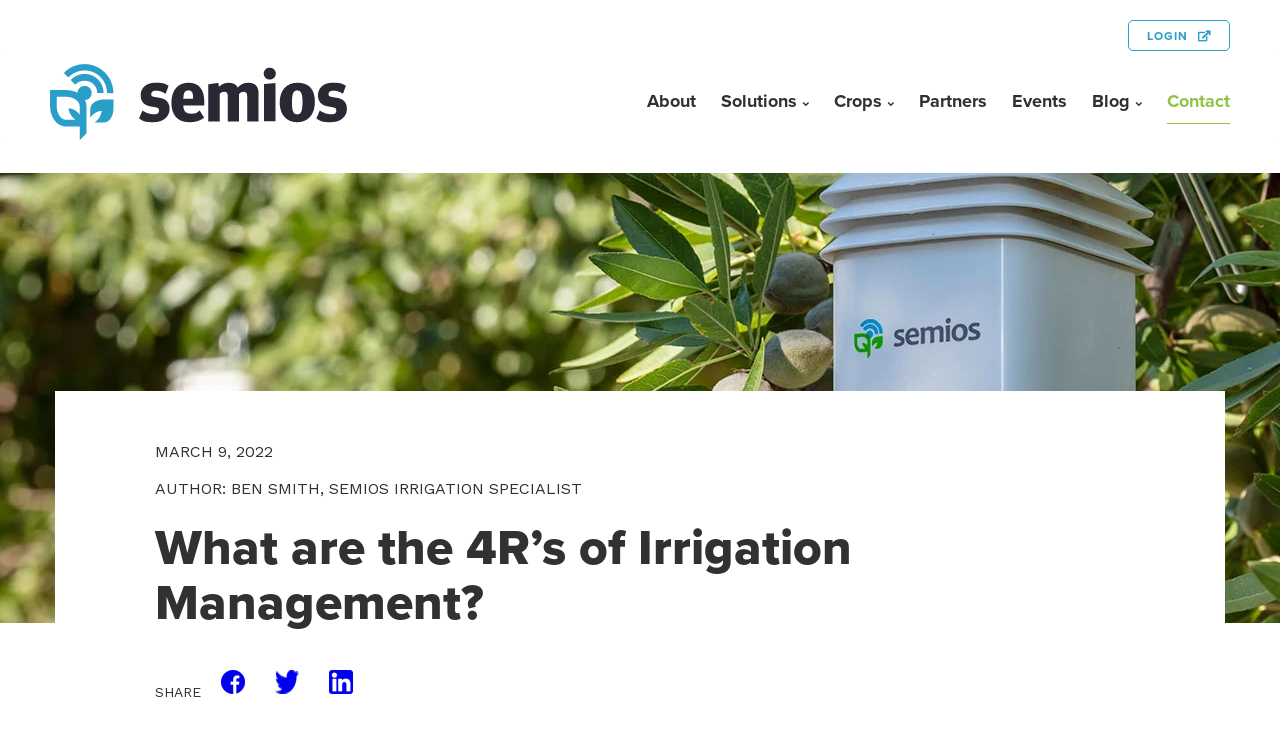

--- FILE ---
content_type: text/html; charset=UTF-8
request_url: https://blog.semios.com/what-are-the-4rs-of-irrigation-management
body_size: 19137
content:
<!doctype html><html lang="en-us"><head>
    <meta charset="utf-8">
    <title>What are the 4R’s of Irrigation Management?</title>
    <link rel="shortcut icon" href="https://blog.semios.com/hubfs/favicon-1.png">
    <meta name="description" content="The 4R's of nutrient management - right source, right rate, right timing, and right place - can also be applied to irrigation management to help you use water effectively. Find out how">
    
    
    
      
    
    
    
    <meta name="viewport" content="width=device-width, initial-scale=1">

    <script src="/hs/hsstatic/jquery-libs/static-1.1/jquery/jquery-1.7.1.js"></script>
<script>hsjQuery = window['jQuery'];</script>
    <meta property="og:description" content="The 4R's of nutrient management - right source, right rate, right timing, and right place - can also be applied to irrigation management to help you use water effectively. Find out how">
    <meta property="og:title" content="What are the 4R’s of Irrigation Management?">
    <meta name="twitter:description" content="The 4R's of nutrient management - right source, right rate, right timing, and right place - can also be applied to irrigation management to help you use water effectively. Find out how">
    <meta name="twitter:title" content="What are the 4R’s of Irrigation Management?">

    

    
    <style>
a.cta_button{-moz-box-sizing:content-box !important;-webkit-box-sizing:content-box !important;box-sizing:content-box !important;vertical-align:middle}.hs-breadcrumb-menu{list-style-type:none;margin:0px 0px 0px 0px;padding:0px 0px 0px 0px}.hs-breadcrumb-menu-item{float:left;padding:10px 0px 10px 10px}.hs-breadcrumb-menu-divider:before{content:'›';padding-left:10px}.hs-featured-image-link{border:0}.hs-featured-image{float:right;margin:0 0 20px 20px;max-width:50%}@media (max-width: 568px){.hs-featured-image{float:none;margin:0;width:100%;max-width:100%}}.hs-screen-reader-text{clip:rect(1px, 1px, 1px, 1px);height:1px;overflow:hidden;position:absolute !important;width:1px}
</style>

<link rel="stylesheet" href="https://blog.semios.com/hubfs/hub_generated/template_assets/1/48301507219/1762204272978/template_main.min.css">
<link rel="stylesheet" href="https://blog.semios.com/hubfs/hub_generated/template_assets/1/48301507235/1762204273539/template_blog.min.css">
<link rel="stylesheet" href="https://blog.semios.com/hubfs/hub_generated/template_assets/1/48301631048/1762204271976/template_theme-overrides.min.css">

<style>
  
/* # General
================================ */
  .module_16227157722382{  
    font-family: "proxima-nova",sans-serif !important;
  }
  
  .module_16227157722382 .container {
    width: 1200px;
    max-width:100%;
    padding:0 10px;  }

/* # Header, Main Menu
================================ */
  .module_16227157722382 .navbar-header{
    position:relative;
  }

.module_16227157722382 .navbar {
  margin-bottom: 0;
  background-color: #fff;
  transition: all 0.2s ease-out;
}
  
.module_16227157722382 .navbar a:hover,
  .module_16227157722382 .navbar a:focus{
  text-decoration:none;
}
  
.module_16227157722382 .navbar-container {
	position: relative;
}
  
  .module_16227157722382 .navbar .navbar-nav li{
    position:relative;
  }
  
  .module_16227157722382 .navbar .navbar-nav li.hs-menu-depth-1{
    padding:5px 0;
    font-weight:700;
  }
  
.module_16227157722382 .navbar .navbar-nav li a {
  font-size: 18px;
  text-transform: none;
  color: #313131;
  padding: 10px 0;
}
  
.module_16227157722382 .navbar .navbar-nav li a:focus, .module_16227157722382 .navbar .navbar-nav li a:hover {
   background-color: transparent !important;
}

.module_16227157722382 .navbar-brand {
    height: auto;
    padding: 0;
    font-size: 0;
    line-height: 0;
}

/*   .module_16227157722382 .navbar-brand img{
    width:300px !important;
  } */
  
.module_16227157722382 .navbar-scroll {
  opacity: 1;
}

.module_16227157722382 #top-social-menu {
  display: none;
}
  
.module_16227157722382 .nav li {
    z-index: 9;
}

.module_16227157722382 .nav .has-child{
   position:relative;
   z-index:999;
}  

.module_16227157722382 .nav .has-child:after{
   content: "";
    margin-left: 5px;
    font-family: FontAwesome;
    text-rendering: auto;
    font-smoothing: antialiased;
    color: #313131;
    font-size: 7px;
    font-weight: 300;
    position: relative;
    top: -1px;
}
.module_16227157722382 .navbar-toggle .icon-bar {
    background: #313131;
}
  
.module_16227157722382 .navbar-toggle{
    position: absolute;
    right: 10px;
    top: 58%;
    transform: translateY(-50%);
    margin-top: 5px;
    padding:0;
    margin:0;
}

  .module_16227157722382 .navbar-toggle:hover, 
  .module_16227157722382 .navbar-toggle:focus{
    background-color: transparent;
    border-color: transparent;
}
  
.module_16227157722382 .navbar-toggle .icon-bar {
    width: 40px !important;
    height: 3px !important;
    border-radius:0;
    margin-bottom: 10px;
}
  
.module_16227157722382 .navbar-toggle .icon-bar:last-child {
    width: 25px !important;
}
  .module_16227157722382 .navbar-toggle.animate .icon-bar:nth-child(2) {
    transform: rotate(45deg) translate(5px, 5px);
    transition:.3s;
  }
  
  .module_16227157722382 .navbar-toggle.animate .icon-bar:nth-child(3) {
    transform: rotate(-45deg) translate(3px, -5px);
    transition:.3s;
  }
  
.module_16227157722382 .navbar-toggle.animate .icon-bar:last-child {
    width: 0 !important;
    height: 0 !important;
    transition:.3s;
}
  
@media (min-width: 768px) {
  
  .module_16227157722382 .navbar {
/*     height: 120px; */
    height: 90px;
  }
  
  .navbar>.container .navbar-brand,
  .navbar>.container-fluid .navbar-brand {
      margin-left: 0 !important;
  }
  
  .module_16227157722382 .navbar-nav li a {
    padding:0;
    margin: 35px 25px 0 0;
  }
  
  .module_16227157722382 .navbar-nav li.hs-menu-depth-1:last-child a {
    margin-right:0;
    color:#8ec346;
  }
  
  .module_16227157722382 .navbar-brand {
    font-size: 28px;
    padding: 0;
/*     margin-top: 56px; */
    margin-top: 5px;
    height: 85px;
    line-height: 85px;
    margin-left: -10px;
  }

  .module_16227157722382 #top-social-menu{
    display: initial;
  }

  /* Navbar when scrolled */

  .module_16227157722382 .navbar-scroll {
    height: 70px;
  }

  .navbar-scroll #top-social-menu {
    display: none;
    transition: all 0.2s ease-out;
  }

  .navbar-scroll .navbar-brand {
    height: 70px;
    line-height: 70px;
  }

  .module_16227157722382 .navbar-scroll .navbar-nav li a {
    opacity: 1;
    padding: 0;
    margin-top: 0;
  }
  
  .module_16227157722382 .navbar-right {
/*     margin-top: 82px; */
    margin-top: 32px;
  }
  
}

  @media (max-width:767px) {
    
    .module_16227157722382 .navbar-header {
        margin-right: 0 !important;
        margin-left: 0 !important;
    }
    
    .module_16227157722382 .navbar-header {
      padding: 32px 0 20px;
    }
    
    .module_16227157722382 #navbar {
        padding-top: 35px;
        padding-left: 18px;
      }

    .module_16227157722382 .navbar-brand img {
      width: 240px !important;
    }
    
    .module_16227157722382 div#navbar {
            position: absolute;
            background: #289EC8;
            width: 102%;
            text-align: center;
            padding-top: 20px;
            padding-bottom: 20px;
            z-index: 99;
    }  
  
    .module_16227157722382 #navbar .navbar-nav li a {
      font-size: 22px;
      line-height: 28px;
      color: #ffffff;
      padding: 3px 15px;
      display:flex;
      justify-content:center;
      align-items:center;
      font-family: proxima-nova, sans-serif;
    }
    
    .module_16227157722382 .nav .has-child:after{
       position: relative;
       content: "";
       background:url(https://blog.semios.com/hubfs/Website-BoilerPlate-2021/Landing%20page/caret-icon.png) no-repeat;
       background-position:right center;
       width:25px;
       height:25px;
       background-size:100%;
       right: -5px;
       top: 5px;
       display:inline-block;
   }
    
    li.hs-item-has-children ul li a{
      color:#fff !important;
    }
    
    .module_16227157722382 .nav .has-child:hover:after,
    .module_16227157722382 .nav .has-child:focus:after{
      transform:rotate(-180deg);
    }
  

  }
  
  .hs-menu-children-wrapper {
    padding: 20px !important;
    margin: 0;
    list-style: none;
  }
  
  .module_16227157722382 .navbar-header li.hs-menu-depth-1{
    padding: 5px 0;
  }

  li.hs-menu-depth-1 ul li{
    padding: 5px 15px 5px 10px;
  }
  
  li.hs-item-has-children ul li a{
    font-size: 16px !important;
    color: #313131 !important;
    font-weight: 400 !important;
    margin: 0 !important;
    padding: 0 !important;
    line-height: 26px !important;
    font-family: proxima-nova, sans-serif;
  }
  
  li.hs-item-has-children ul li a:hover{
    text-decoration:underline !important;
  }

  .module_16227157722382 .navbar-nav li.hs-menu-depth-1:last-child a:hover{
    color:#289EC8;
  }
  
  .module_16227157722382 .navbar-nav li.hs-menu-depth-1:last-child a:hover::after{
    background:#289EC8;
  }
  
/* # Hover Link Effect
================================ */
@media (min-width: 768px) {
  .module_16227157722382 .navbar-nav li.hs-menu-depth-1:last-child a::after {
    position: absolute;
    bottom: -15px;
    left: 0;
    width: 100%;
    height: 1px;
    background: #8ec346;
    content: '';
    opacity: 1;
    transition: height 0.3s, opacity 0.3s, transform 0.3s;
    transform: translateY(-10px);
  }

/*   .module_16227157722382 .navbar-nav>li>a:hover::after,
  .module_16227157722382 .navbar-nav>li>a:focus::after {
    height: 2px;
    opacity: 1;
    transform: translateY(0px);
  } */
    
  .hs-menu-wrapper.flyouts .hs-menu-children-wrapper {
    left: 25px !important;
    opacity: 0;
    position: absolute;
  }
  
  .hs-menu-wrapper.hs-menu-flow-horizontal.flyouts .hs-item-has-children:hover>.hs-menu-children-wrapper {
    visibility: visible;
    top: -13px !important;
    transition:0.2s;
  }
  
  .hs-menu-children-wrapper {
    position: absolute;
    z-index: 99;
    min-width: 250px;
    left: 50%;
    -webkit-transform: translate(-50%, 50px);
    -ms-transform: translate(-50%, 50px);
    transform: translate(-50%, 50px);
    -webkit-transition: 350ms;
    -o-transition: 350ms;
    transition: 350ms;
    -webkit-transition-property: opacity, -webkit-transform;
    transition-property: opacity, -webkit-transform;
    -o-transition-property: transform, opacity;
    transition-property: transform, opacity;
    transition-property: transform, opacity, -webkit-transform;
    visibility: hidden;
    background: #F1FBFF;
    opacity: 1;
    -webkit-box-shadow: 1px 1px 5px rgb(0 0 0 / 30%);
    box-shadow: 1px 1px 5px rgb(0 0 0 / 30%);
    top:110%;
  }
  
  
}

/* # Social menu
================================ */

.module_16227157722382 #top-social-menu {
  position: absolute;
  top: 17px;
  right: 10px;
  font-size: 12px;
  z-index: 0;
  padding-right: 0px;
  list-style: none;
  color: #2E1C05;
  transition: all 0.2s ease-out;
  display: flex;
  align-items: center;
  padding: 0;
}

#top-social-menu li {
  font-size: 14px;
  font-weight: bold;
  color: #313131;
}
  
  #top-social-menu li{
    margin-left:20px;
  }
  
   #top-social-menu li:first-child {
    margin-left:0;
  }
  
.module_16227157722382 #top-social-menu li:last-child {
  padding-right: 0;
}
  
.module_16227157722382 #top-social-menu li:nth-child(2) a {
  padding: 5px 15px 5px 0;
}
  
.module_16227157722382 #top-social-menu li a {
  text-decoration: none;
  color: #2E1C05;
}

.module_16227157722382 #top-social-menu li a:hover {
  text-decoration: none;
  color: #543A1A;
}

.module_16227157722382 #top-social-menu i {
 	font-size: 16px;  
  transition: all 0.2s ease-in;
}

#top-social-menu i:hover {
  text-decoration: none;
  color: #313131;
}
  .module_16227157722382 #top-social-menu .lang-swicter a:after {
    content: "";
    margin-left: 5px;
    font-family: FontAwesome;
    text-rendering: auto;
    font-smoothing: antialiased;
    color: #313131;
    font-size: 8px;
    font-weight: 300;
  }
  
  .module_16227157722382 #mobile-social{
    display:none;
  }
  
  .module_16227157722382 #top-social-menu li.login {
    border: 1px solid #289EC8;
    border-radius: 5px;
    padding:0 !important;
  }
  
 .module_16227157722382 #top-social-menu .login a {
    color: #289EC8 !important;
    font-size: 11px;
    font-weight: bold;
    letter-spacing: 1px;
    line-height: 14px;
    display: flex;
    padding: 8px 20px 7px 20px;
    text-transform: uppercase;
  }
  
   .module_16227157722382 #top-social-menu .login a:after {
    content: "";
    margin-left: 10px;
    font-family: "Font Awesome 5 Pro";
    text-rendering: auto;
    font-smoothing: antialiased;
    color: #289EC8;
    font-size: 11px;
  }
  
  .module_16227157722382 #top-social-menu .lang-swicter a{
    position:relative;
  }
  
  .module_16227157722382 #top-social-menu .lang-swicter a:before,
  .module_16227157722382 #mobile-social .lang-swicter a:before{
    background-image: url(https://blog.semios.com/hubfs/Website-BoilerPlate-2021/Landing%20page/flgas-sprite-img.png);
    -webkit-background-size: auto 20px !important;
    background-size: auto 20px !important;
    border-radius: 0px !important;
    width: 30px !important;
    height: 22px !important;
    content: "";
    vertical-align: middle;
    margin-right: 10px;
    display: inline-block;
    overflow: hidden;
    background-repeat: no-repeat;
  }
  
  .module_16227157722382 #top-social-menu .lang-swicter a:before,
  .module_16227157722382 #mobile-social .lang-swicter a:before{
    background-position: -3570px 0 !important;
  }
  
  .module_16227157722382 #mobile-social li a{
    position:relative;
  }
  
  .module_16227157722382 #mobile-social li .has-child:after {
    position: absolute;
    content: "";
    background: url(https://blog.semios.com/hubfs/Website-BoilerPlate-2021/Landing%20page/caret-icon.png) no-repeat;
    background-position: right center;
    width: 25px;
    height: 25px;
    background-size: 100%;
    right: -20px;
    top: 10px;
    position: absolute;
  }
  
  .module_16227157722382 #mobile-social .lang-swicter a:before{
    height: 25px !important;
  }
  
    
 @media(min-width:768px) and (max-width:900px){
    .module_16227157722382 .navbar-header {
      width: 140px;
    }
    
  }  
    
  @media(max-width:767px){
    .top-social {
      display: none;
    }
    
    .module_16227157722382 #mobile-social{
        display:block;
      }
    
    .module_16227157722382 #mobile-social ul.top-social-menu {
      padding: 0;
      list-style: none;
    }
    
    .module_16227157722382 #mobile-social ul li a{
        font-size: 22px;
        line-height: 28px;
        color: #ffffff;
        padding: 10px 15px;
        font-weight: bold;
        display: inline-block;
    }
    
    li.hs-item-has-children ul li a {
      color: #fff !important;
    }
    
  }
  
  @media (max-width:480px) {
    .module_16227157722382 .navbar-brand img {
      width: 200px !important;
    }
  }

</style>



<style>
  .module_16233251804115.banner-wraper{
      margin: 32px 0 0;
      position: absolute;
      width: 1600px;
      z-index: 0;
      max-width: 100%;
      margin-left: auto;
      margin-right: auto;
      left: 50%;
      transform: translateX(-50%);
  }
  
  .module_16233251804115.banner-wraper img{
    width:100%;
    height:450px;
    object-fit:cover;
  }
</style>


<style>
.module_162280946429811.cstm-footer {
    width:1600px;
    max-width:100%;
    margin:0 auto;
    background: #313131;
    padding-top: 50px;
  }
  
  .module_162280946429811.cstm-footer .main-footer {
    width: 1200px;
    max-width: 100%;
    margin: 0 auto;
  }
  
  .module_162280946429811.cstm-footer .news-leter {
    width:1200px;
    max-width:100%;
    margin-left:auto;
    margin-right:auto;
    color: #fff;
    font-size: 16px !important;
    font-weight: 300 !important;
    letter-spacing: 0;
    line-height: 28px;
    padding: 0 10px;
    margin-bottom: 32px;
    font-family: "proxima-nova",sans-serif !important;
  }
  
  .module_162280946429811.cstm-footer .news-leter h3{
       display: inline-block;
      font-size: 32px;
      padding: 0 20px 10px 0;
      margin:0;
     font-weight: 800;
  }
  
  .module_162280946429811.cstm-footer .footer-from{
      padding: 0 10px 80px;
  }
  
/*   .module_162280946429811.cstm-footer .footer-from form div {
    display: flex;
    flex-wrap:wrap;
    align-items:center;
    justify-content: space-between;
  } */
  
  .module_162280946429811.cstm-footer .footer-from form {
    display: flex;
    align-items: center;
    flex-wrap:wrap;
  }
  
  .module_162280946429811.cstm-footer .footer-from form .hs-form-field {
    position: relative;
  }
  
  .module_162280946429811.cstm-footer .footer-from form fieldset{    
    flex: 0 0 76%;
    max-width:76% !important;
    display: flex;
    flex-wrap:wrap;
    align-items: center;
  }
  
  .module_162280946429811.cstm-footer .footer-from form div p {
    flex: 0 0 25%;
    width: 25%;
    padding: 0 10px;
  }
  
  .module_162280946429811.cstm-footer .footer-from form label {
    color: #ffffff;
    font-weight: bold;
    letter-spacing: 1px;
    font-size: 12px;
    line-height: 14px;
    font-family: proxima-nova, sans-serif;
    text-transform:uppercase;
  }
  
  .module_162280946429811.cstm-footer .footer-from form ul.hs-error-msgs{
    position:absolute;
  }
  
  .module_162280946429811.cstm-footer .footer-from form .hs-error-msg{
    text-transform:unset;
  }
  
  .module_162280946429811.cstm-footer .footer-from form label .hs-form-required{
    color:#fff;
  }
  
  .module_162280946429811.cstm-footer .footer-from form .input {
    margin-right: 20px !important;
  }
  
/*   .module_162280946429811.cstm-footer .footer-from form .hs-form-field:last-child .input {
    margin-right: 0 !important;
  } */
  
  .module_162280946429811.cstm-footer .footer-from form input {
    background: transparent;
    border: 1px solid white;
    border-radius: 4px;
    color: #ffffff;
    font-size: 17px;
    padding: 5px 18px;
    height: 50px;
    appearance: none;
    font-weight: 400;
    font-family: work-sans, sans-serif;
  }
  
  .module_162280946429811.cstm-footer .footer-from form input::placeholder{
    font-style:italic;
    font-weight:bold;
    font-size:14px;
    color:#818181;
    font-family: work-sans, sans-serif;
  }
  
  .module_162280946429811.cstm-footer .footer-from form button,
  .module_162280946429811.cstm-footer .footer-from form .hs-button{
    font-size: 12px;
    font-weight: bold;
    letter-spacing: 2px;
    line-height: 24px;
    text-align: center;
    color: #ffffff;
    min-height: 50px;
    min-width: 180px;
    padding: 12px 25px;
    border-radius: 6px;
    text-transform: uppercase;
    border: 1px solid transparent;
    background-color: #8EC340;
    margin-top: 15px;
    cursor:pointer;
    margin: 0;
  }
  
  .module_162280946429811.cstm-footer .footer-from form button:hover,
  .module_162280946429811.cstm-footer .footer-from form .hs-button:hover{
    background: #ffffff;
    color: #8EC340;
    -webkit-box-shadow: 0px 20px 50px -20px rgb(0 0 0 / 20%);
    box-shadow: 0px 20px 50px -20px rgb(0 0 0 / 20%);
  }
  
  /*center footer*/
  .module_162280946429811.cstm-footer .footer-center .wrpr {
    display: flex;
    flex-wrap: wrap;
  }
  
  .module_162280946429811.cstm-footer .footer-center .column.logo-column {
    flex: 0 0 33%;
    width: 33%;
    padding:0 10px;
  }
  
  .module_162280946429811.cstm-footer .footer-center .column.logo-column > a:hover{
    opacity:1;
  }
  
  .module_162280946429811.cstm-footer .footer-center .column.menu.cmpny-column {
    flex: 0 0 17%;
    width: 17%;
     padding:30px 10px 0;
  }
  
  .module_162280946429811.cstm-footer .footer-center .column.menu.lrnmore-column {
    flex: 0 0 16.5%;
    width: 16.5%;
     padding:30px 10px 0;
  }
  
  .module_162280946429811.cstm-footer .footer-center .column.cntct-column {
    flex: 0 0 20%;
    width: 20%;
     padding:30px 12px 0;
  }
  
  .module_162280946429811.cstm-footer .footer-center .logo-column img {
    margin-bottom: 15px;
    width:280px !important;
  }
  
  .module_162280946429811.cstm-footer .social-list {
    display: flex;
    list-style: none;
    padding: 0px;
    margin-bottom: 20px;
    -webkit-box-pack: start;
    -ms-flex-pack: start;
    justify-content: flex-start;
  }
  
  .module_162280946429811.cstm-footer .social-list li {
    margin-right: 20px;
    border: 1px solid #ffffff;
    border-radius: 50%;
    padding: 3px;
    height: 40px;
    width: 40px;
    display: flex;
    align-items: center;
    justify-content: center;
  }
  
  .module_162280946429811.cstm-footer .social-list li:last-child {
    margin-right:0;
  }
  
   .module_162280946429811.cstm-footer .social-list li a {
    font-size: 21px;
     font-weight: 700;
     color: #ffffff;
     font-family: work-sans, sans-serif;
  }
  
  .module_162280946429811.cstm-footer .social-list li:hover {
    opacity: 0.7;
  }
  
  .module_162280946429811.cstm-footer .column h5 {
    padding-bottom: 10px;
    margin:0;
    font-size: 18px;
    font-weight: bold;
    letter-spacing: 0;
    line-height: 22px;
    color:#fff;
  }
  
  .module_162280946429811.cstm-footer .hs-menu-wrapper ul{
    display:inherit;
  }
  
  .module_162280946429811.cstm-footer .column.menu ul{
    padding:0;
  }
  
  .module_162280946429811.cstm-footer .column.menu li {
    display: block;
    padding-bottom: 10px;
  }
  
  .module_162280946429811.cstm-footer .column.menu li a{
    text-transform: uppercase;
    font-size: 12px;
    font-weight: bold;
    letter-spacing: 1px;
    line-height: 34px;
    color:#fff;
  }
  
  .module_162280946429811.cstm-footer .column .contact-item-wrapper {
    margin-bottom: 5px;
  }
  
  .module_162280946429811.cstm-footer .column .contact-item-wrapper a {
    font-size: 12px;
    font-weight: bold;
    letter-spacing: 1px;
    line-height: 34px;
    color:#fff;
  }
  
  .module_162280946429811.cstm-footer .column .login-form a{
    border: 1px solid #fff;
    border-radius: 5px;
    margin-top: 25px;
    margin-bottom: 50px;
    padding: 12px 25px;
    border-radius: 6px;
    cursor: pointer;
    text-transform: uppercase;
    font-size: 12px;
    font-weight: bold;
    letter-spacing: 1px;
    line-height: 34px;
    color:#fff;
    min-width: 220px;
    min-height: 60px;
    background:transparent;
  }
  
  .module_162280946429811.cstm-footer .column .login-form a:hover{
    opacity: .6;
  }
  
  .module_162280946429811.cstm-footer .column li.hs-menu-depth-1 > a:hover,
  .module_162280946429811.cstm-footer .column li.hs-menu-depth-1 > a:focus{
    opacity: 0.6;
    text-decoration:none;
  }
  
  .module_162280946429811.cstm-footer .login-form a:after {
    content: "";
    margin-left: 10px;
    font-family: "Font Awesome 5 Pro";
    text-rendering: auto;
    font-smoothing: antialiased;
    color: white;
    font-size: 11px;
  }
  
  .module_162280946429811.cstm-footer .footer-copyright .wrpr {
    display: flex;
    flex-wrap: wrap;
    justify-content: space-between;
    align-items: center;
    padding:10px 10px 12px;
  }
  
  .module_162280946429811.cstm-footer .footer-copyright .copyright-column{
    color:#fff;
    font-size: 10px;
    margin: 0;
    font-weight: 300;
    letter-spacing:1.3px;
    line-height: 1.75;
    font-family: work-sans, sans-serif;
  }
  
  .module_162280946429811.cstm-footer .footer-copyright .designby-column,
  .module_162280946429811.cstm-footer .footer-copyright .designby-column a{
    color: #fff;
    font-size: 10px;
    margin: 0;
    font-weight: 300;
    letter-spacing:1.3px;
    line-height: 1.75;
    font-family: work-sans, sans-serif;
    display:none;
  }
  
  .module_162280946429811.cstm-footer .hs-menu-children-wrapper{
    top: 0 !important;
    left: 100% !important;
    transform: translate(-50%, -50%);
    background: #F1FBFF !important;
    padding: 10px 5px !important;
  }
  
  .module_162280946429811.cstm-footer li.hs-item-has-children ul li{
        padding: 5px 0px;
        padding-left: 10px;
  }
  
  .module_162280946429811.cstm-footer .hs-menu-wrapper .hs-item-has-children:hover>.hs-menu-children-wrapper{
        -webkit-transform: translate(-50%, 0);
    -ms-transform: translate(-50%, 0);
    transform: translate(-50%, -70%); 
    transition: 350ms;
  }
  
  .module_162280946429811.cstm-footer li.hs-item-has-children ul li a{
    position:relative;
    font-size:14px !important;
    padding: 5px 15px;
    padding-left: 0px;
    text-transform:capitalize !important;
    line-height: 20px !important;
  }
  
  .module_162280946429811.cstm-footer li.hs-item-has-children .has-child{
    position:relative;
  }
  
  .module_162280946429811.cstm-footer li.hs-item-has-children .has-child::after{
        content: "";
        margin-left: 5px;
        font-family: FontAwesome;
        text-rendering: auto;
        font-smoothing: antialiased;
        color: #fff;
        font-size: 8px;
        font-weight: 300;
        font-size: 12px;
  }
  
   .module_162280946429811.cstm-footer .submitted-message {
    color: #fff;
  }
  
  .module_162280946429811.cstm-footer form .hs_error_rollup{
      display:none;
   }

  
  @media(min-width:768px) and (max-width:1024px){
    .module_162280946429811.cstm-footer {
      padding-left: 20px;
      padding-right:20px;
    }

   .module_162280946429811.cstm-footer .footer-center .logo-column img {
    width:200px !important;
  }

}
  
  @media(max-width:767px){
    .module_162280946429811 .news-leter h3 {
        float:left;
    }

    .module_162280946429811.cstm-footer .footer-from {
      padding-bottom: 34px;
    }  
    
     .module_162280946429811.cstm-footer .footer-from form fieldset {
        width: 100% !important;
        flex:0 0 100% !important;
        max-width: 100% !important;
      }    
   
     .module_162280946429811.cstm-footer .footer-from form .hs-input{
        width: 100% !important;
      }    
    
    .module_162280946429811.cstm-footer .footer-from form div p {
      flex: 0 0 33.33%;
      width: 33.33%;
    }
     
    .module_162280946429811.cstm-footer .footer-center .column{
      flex: 0 0 100% !important;
      width: 100% !important;
      text-align: center;
    }
    
    .module_162280946429811.cstm-footer .social-list {
      justify-content: center;
      margin-bottom:50px;
    }
    
    .module_162280946429811.cstm-footer .footer-center .column.menu.lrnmore-column {
      padding: 60px 10px 0;
    }
   
    .module_162280946429811.cstm-footer .footer-center .column.cntct-column {
      padding: 60px 12px 30px;
    }
    
    .module_162280946429811.cstm-footer  .footer-copyright .copyright-column{
      flex: 0 0 100%;
      width: 100%;
      text-align: center;
      margin-bottom:20px;
    }
   
    .module_162280946429811.cstm-footer .designby-column{
      flex: 0 0 100%;
      width: 100%;
      text-align: center;      
    }
    
    .module_162280946429811.cstm-footer .hs-menu-depth-1.hs-item-has-children .has-child:after {
      display: inline-block;
      content: "\f0d7";
      width: 25px;
      height: 25px;
      right: 0;
      top: 2px;
      position: relative;
      background: #fff;
      border-radius: 50%;
      color: #8EC340;
      font-size: 18px;
      line-height: 29px;
    }
    
    .module_162280946429811.cstm-footer .hs-menu-depth-1.hs-item-has-children .has-child:hover:after,
    .module_162280946429811.cstm-footer .hs-menu-depth-1.hs-item-has-children .has-child:focus:after {
        transform: rotate(-180deg);
    }
    
    .module_162280946429811.cstm-footer .hs-menu-wrapper .hs-item-has-children:hover>.hs-menu-children-wrapper {
      -webkit-transform: translate(0, 0);
      -ms-transform: translate(0, 0);
      transform: translate(0, 0);
      transition: 350ms;
      left: 0 !important;
      top: auto !important;
      background: transparent !important;
    }
    
      .module_162280946429811.cstm-footer .footer-from form .hs-form-field {
        float: none !important;
        width: 100% !important;
      }
    
     .module_162280946429811.cstm-footer .footer-from form ul.hs-error-msgs{
        position:relative;
      }
  
  }
  
  @media(max-width:480px){
    
    .module_162280946429811 .news-leter h3 {
      display: block !important;
      text-align:center;
      font-size:25px !important;
      float:none;
    }
   
    .module_162280946429811.cstm-footer .footer-from form div p{
      flex:0 0 100%;
      width:100%;
      margin-bottom: 20px;
    }
    
    .module_162280946429811.cstm-footer .footer-from form .sbscb-btn{
      text-align:center;
    }
   
  }
  
</style>

<style>
  @font-face {
    font-family: "Lato";
    font-weight: 400;
    font-style: normal;
    font-display: swap;
    src: url("/_hcms/googlefonts/Lato/regular.woff2") format("woff2"), url("/_hcms/googlefonts/Lato/regular.woff") format("woff");
  }
  @font-face {
    font-family: "Lato";
    font-weight: 700;
    font-style: normal;
    font-display: swap;
    src: url("/_hcms/googlefonts/Lato/700.woff2") format("woff2"), url("/_hcms/googlefonts/Lato/700.woff") format("woff");
  }
  @font-face {
    font-family: "Merriweather";
    font-weight: 400;
    font-style: normal;
    font-display: swap;
    src: url("/_hcms/googlefonts/Merriweather/regular.woff2") format("woff2"), url("/_hcms/googlefonts/Merriweather/regular.woff") format("woff");
  }
  @font-face {
    font-family: "Merriweather";
    font-weight: 700;
    font-style: normal;
    font-display: swap;
    src: url("/_hcms/googlefonts/Merriweather/700.woff2") format("woff2"), url("/_hcms/googlefonts/Merriweather/700.woff") format("woff");
  }
  @font-face {
    font-family: "Merriweather";
    font-weight: 700;
    font-style: normal;
    font-display: swap;
    src: url("/_hcms/googlefonts/Merriweather/700.woff2") format("woff2"), url("/_hcms/googlefonts/Merriweather/700.woff") format("woff");
  }
</style>

    <script type="application/ld+json">
{
  "mainEntityOfPage" : {
    "@type" : "WebPage",
    "@id" : "https://blog.semios.com/what-are-the-4rs-of-irrigation-management"
  },
  "author" : {
    "name" : "Ben Smith, Semios Irrigation Specialist",
    "url" : "https://blog.semios.com/author/ben-smith",
    "@type" : "Person"
  },
  "headline" : "What are the 4R’s of Irrigation Management?",
  "datePublished" : "2022-03-09T17:32:25.000Z",
  "dateModified" : "2025-04-01T23:52:33.155Z",
  "publisher" : {
    "name" : "Semios",
    "logo" : {
      "url" : "https://cdn2.hubspot.net/hubfs/2522436/semios-4C-1.png",
      "@type" : "ImageObject"
    },
    "@type" : "Organization"
  },
  "@context" : "https://schema.org",
  "@type" : "BlogPosting",
  "image" : [ "https://f.hubspotusercontent30.net/hubfs/2522436/What-are-the-4Rs-of-Irrigation-Management-Preview-Image.jpg" ]
}
</script>


    
<!--  Added by GoogleAnalytics integration -->
<script>
var _hsp = window._hsp = window._hsp || [];
_hsp.push(['addPrivacyConsentListener', function(consent) { if (consent.allowed || (consent.categories && consent.categories.analytics)) {
  (function(i,s,o,g,r,a,m){i['GoogleAnalyticsObject']=r;i[r]=i[r]||function(){
  (i[r].q=i[r].q||[]).push(arguments)},i[r].l=1*new Date();a=s.createElement(o),
  m=s.getElementsByTagName(o)[0];a.async=1;a.src=g;m.parentNode.insertBefore(a,m)
})(window,document,'script','//www.google-analytics.com/analytics.js','ga');
  ga('create','UA-39827560-1','auto');
  ga('send','pageview');
}}]);
</script>

<!-- /Added by GoogleAnalytics integration -->

<!--  Added by GoogleAnalytics4 integration -->
<script>
var _hsp = window._hsp = window._hsp || [];
window.dataLayer = window.dataLayer || [];
function gtag(){dataLayer.push(arguments);}

var useGoogleConsentModeV2 = true;
var waitForUpdateMillis = 1000;


if (!window._hsGoogleConsentRunOnce) {
  window._hsGoogleConsentRunOnce = true;

  gtag('consent', 'default', {
    'ad_storage': 'denied',
    'analytics_storage': 'denied',
    'ad_user_data': 'denied',
    'ad_personalization': 'denied',
    'wait_for_update': waitForUpdateMillis
  });

  if (useGoogleConsentModeV2) {
    _hsp.push(['useGoogleConsentModeV2'])
  } else {
    _hsp.push(['addPrivacyConsentListener', function(consent){
      var hasAnalyticsConsent = consent && (consent.allowed || (consent.categories && consent.categories.analytics));
      var hasAdsConsent = consent && (consent.allowed || (consent.categories && consent.categories.advertisement));

      gtag('consent', 'update', {
        'ad_storage': hasAdsConsent ? 'granted' : 'denied',
        'analytics_storage': hasAnalyticsConsent ? 'granted' : 'denied',
        'ad_user_data': hasAdsConsent ? 'granted' : 'denied',
        'ad_personalization': hasAdsConsent ? 'granted' : 'denied'
      });
    }]);
  }
}

gtag('js', new Date());
gtag('set', 'developer_id.dZTQ1Zm', true);
gtag('config', 'G-BFCXWV04ZD');
</script>
<script async src="https://www.googletagmanager.com/gtag/js?id=G-BFCXWV04ZD"></script>

<!-- /Added by GoogleAnalytics4 integration -->



<link rel="amphtml" href="https://blog.semios.com/what-are-the-4rs-of-irrigation-management?hs_amp=true">

<meta property="og:image" content="https://blog.semios.com/hubfs/What-are-the-4Rs-of-Irrigation-Management-Preview-Image.jpg">
<meta property="og:image:width" content="1200">
<meta property="og:image:height" content="630">
<meta property="og:image:alt" content="A reservoir is filling up to begin the season">
<meta name="twitter:image" content="https://blog.semios.com/hubfs/What-are-the-4Rs-of-Irrigation-Management-Preview-Image.jpg">
<meta name="twitter:image:alt" content="A reservoir is filling up to begin the season">

<meta property="og:url" content="https://blog.semios.com/what-are-the-4rs-of-irrigation-management">
<meta name="twitter:card" content="summary_large_image">

<link rel="canonical" href="https://blog.semios.com/what-are-the-4rs-of-irrigation-management">

<meta property="og:type" content="article">
<link rel="alternate" type="application/rss+xml" href="https://blog.semios.com/rss.xml">
<meta name="twitter:domain" content="blog.semios.com">
<meta name="twitter:site" content="@Semios">
<script src="//platform.linkedin.com/in.js" type="text/javascript">
    lang: en_US
</script>

<meta http-equiv="content-language" content="en-us">






    <link rel="preconnect" href="https://fonts.gstatic.com">
    <link href="https://fonts.googleapis.com/css2?family=Work+Sans:wght@400;500;600;700;800;900&amp;display=swap" rel="stylesheet">
  <meta name="generator" content="HubSpot"></head>
  <body>
    <div class="body-wrapper   hs-content-id-67665645482 hs-blog-post hs-blog-id-6169663999">
      
        <div data-global-resource-path="SemioBio-June-2021/templates/partials/header.html"><header class="header">

  
<!--   <a href="#main-content" class="header__skip">Skip to content</a> -->

  

      <div class="desktop-top-bar">
					<ul id="top-social-menu">
<!--						<li><a href="tel:1-855-924-3282">Call 1-855-924-3282</a></li> -->
						<li class="lang-swicter">
               
            </li>
						<li class="login"><a href="https://live.semios.com/login">Login</a></li>
					</ul>
          
				</div> 
      

    <div id="hs_cos_wrapper_module_16227157722382" class="hs_cos_wrapper hs_cos_wrapper_widget hs_cos_wrapper_type_module" style="" data-hs-cos-general-type="widget" data-hs-cos-type="module">
  <link href="https://maxcdn.bootstrapcdn.com/bootstrap/3.3.5/css/bootstrap.min.css" rel="stylesheet">
  <link rel="stylesheet" href="https://cdnjs.cloudflare.com/ajax/libs/font-awesome/4.7.0/css/font-awesome.min.css">
  <link href="https://pro.fontawesome.com/releases/v5.10.0/css/all.css" rel="stylesheet">
  <script src="https://cdnjs.cloudflare.com/ajax/libs/jquery/2.1.3/jquery.min.js"></script>
  <script src="https://maxcdn.bootstrapcdn.com/bootstrap/3.3.5/js/bootstrap.min.js"></script>

<div class="module_16227157722382">
		<nav id="main-navbar" class="navbar">
			<div class="container navbar-container">
				<div class="navbar-header">
					<button type="button" class="navbar-toggle collapsed" data-toggle="collapse" data-target="#navbar" aria-expanded="false" aria-controls="navbar">
						<span class="sr-only">Toggle navigation</span>
						<span class="icon-bar"></span>
						<span class="icon-bar"></span>
						<span class="icon-bar"></span>
					</button>
					<span class="navbar-brand" href="#">
            <span id="hs_cos_wrapper_module_16227157722382_" class="hs_cos_wrapper hs_cos_wrapper_widget hs_cos_wrapper_type_logo" style="" data-hs-cos-general-type="widget" data-hs-cos-type="logo"><a href="http://semios.com" id="hs-link-module_16227157722382_" style="border-width:0px;border:0px;"><img src="https://blog.semios.com/hubfs/semios-logo-c.svg" class="hs-image-widget " height="80" style="height: auto;width:297px;border-width:0px;border:0px;" width="297" alt="semios-logo-c" title="semios-logo-c"></a></span>
          </span>
				</div>
				<div id="navbar" class="navbar-collapse collapse">
					<div class="nav navbar-nav navbar-right">
						<span id="hs_cos_wrapper_module_16227157722382_" class="hs_cos_wrapper hs_cos_wrapper_widget hs_cos_wrapper_type_menu" style="" data-hs-cos-general-type="widget" data-hs-cos-type="menu"><div id="hs_menu_wrapper_module_16227157722382_" class="hs-menu-wrapper active-branch flyouts hs-menu-flow-horizontal" role="navigation" data-sitemap-name="default" data-menu-id="48580659588" aria-label="Navigation Menu">
 <ul role="menu">
  <li class="hs-menu-item hs-menu-depth-1" role="none"><a href="https://semios.com/about/" role="menuitem">About</a></li>
  <li class="hs-menu-item hs-menu-depth-1 hs-item-has-children" role="none"><a href="https://semios.com/solutions/" aria-haspopup="true" aria-expanded="false" role="menuitem">Solutions<span class="has-child"></span></a>
   <ul role="menu" class="hs-menu-children-wrapper">
    <li class="hs-menu-item hs-menu-depth-2" role="none"><a href="https://semios.com/solutions/in-canopy-climate-monitoring/" role="menuitem">Climate Monitoring</a></li>
    <li class="hs-menu-item hs-menu-depth-2" role="none"><a href="https://semios.com/solutions/variable-rate-mating-disruption/" role="menuitem">Mating Disruption</a></li>
    <li class="hs-menu-item hs-menu-depth-2" role="none"><a href="https://semios.com/solutions/insect-pest-management/" role="menuitem">Insect Pest Management</a></li>
    <li class="hs-menu-item hs-menu-depth-2" role="none"><a href="https://semios.com/solutions/disease-management/" role="menuitem">Disease Management</a></li>
    <li class="hs-menu-item hs-menu-depth-2" role="none"><a href="https://semios.com/solutions/frost-management/" role="menuitem">Frost Management</a></li>
    <li class="hs-menu-item hs-menu-depth-2" role="none"><a href="https://semios.com/solutions/water-management/" role="menuitem">Irrigation Management</a></li>
    <li class="hs-menu-item hs-menu-depth-2" role="none"><a href="https://semios.com/solutions/plant-stress-monitoring/" role="menuitem">Plant Stress Monitoring</a></li>
    <li class="hs-menu-item hs-menu-depth-2" role="none"><a href="https://semios.com/solutions/reporting-tools/" role="menuitem">Alert and Reporting Tools</a></li>
    <li class="hs-menu-item hs-menu-depth-2" role="none"><a href="https://semios.com/solutions/field-services/" role="menuitem">Field Services</a></li>
   </ul></li>
  <li class="hs-menu-item hs-menu-depth-1 hs-item-has-children" role="none"><a href="https://semios.com/crops/" aria-haspopup="true" aria-expanded="false" role="menuitem">Crops<span class="has-child"></span></a>
   <ul role="menu" class="hs-menu-children-wrapper">
    <li class="hs-menu-item hs-menu-depth-2" role="none"><a href="https://semios.com/crops/almonds/" role="menuitem">Almonds</a></li>
    <li class="hs-menu-item hs-menu-depth-2" role="none"><a href="https://semios.com/crops/apple/" role="menuitem">Apples</a></li>
    <li class="hs-menu-item hs-menu-depth-2" role="none"><a href="https://semios.com/crops/cherries/" role="menuitem">Cherries</a></li>
    <li class="hs-menu-item hs-menu-depth-2" role="none"><a href="https://semios.com/crops/citrus/" role="menuitem">Citrus</a></li>
    <li class="hs-menu-item hs-menu-depth-2" role="none"><a href="https://semios.com/crops/grapes/" role="menuitem">Grapes</a></li>
    <li class="hs-menu-item hs-menu-depth-2" role="none"><a href="https://semios.com/crops/pears/" role="menuitem">Pears</a></li>
    <li class="hs-menu-item hs-menu-depth-2" role="none"><a href="https://semios.com/crops/pistachios/" role="menuitem">Pistachios</a></li>
    <li class="hs-menu-item hs-menu-depth-2" role="none"><a href="https://semios.com/crops/stone-fruit/" role="menuitem">Stone Fruit</a></li>
    <li class="hs-menu-item hs-menu-depth-2" role="none"><a href="https://semios.com/crops/walnuts/" role="menuitem">Walnuts</a></li>
   </ul></li>
  <li class="hs-menu-item hs-menu-depth-1" role="none"><a href="https://semios.com/partners/" role="menuitem">Partners</a></li>
  <li class="hs-menu-item hs-menu-depth-1" role="none"><a href="https://semios.com/events/" role="menuitem">Events</a></li>
  <li class="hs-menu-item hs-menu-depth-1 hs-item-has-children" role="none"><a href="https://blog.semios.com/" aria-haspopup="true" aria-expanded="false" role="menuitem">Blog<span class="has-child"></span></a>
   <ul role="menu" class="hs-menu-children-wrapper">
    <li class="hs-menu-item hs-menu-depth-2" role="none"><a href="https://blog.semios.com/tag/ag-insights" role="menuitem">Ag Insights</a></li>
    <li class="hs-menu-item hs-menu-depth-2" role="none"><a href="https://blog.semios.com/tag/company-news" role="menuitem">Company News</a></li>
   </ul></li>
  <li class="hs-menu-item hs-menu-depth-1" role="none"><a href="https://semios.com/contact/" role="menuitem">Contact</a></li>
 </ul>
</div></span>
					</div>
          
        <div id="mobile-social" class="top-social">
					<ul class="top-social-menu">
<!--						<li><a href="tel:1-855-924-3282">Call 1-855-924-3282</a></li>
 						<li class="lang-swicter"><a href="#" class="has-child">English</a>
              <ul class="sub-menu" style="display:none;">
                <li><a href="#">Italiano</a></li>
              </ul>
            </li> -->
						<li class="login"><a href="https://live.semios.com/login">Login</a></li>
					</ul>
				</div> 
          
          
				</div>
<!-- 				<div class="top-social">
					<ul id="top-social-menu">
						<li><a href="tel:1-855-924-3282">Call 1-855-924-3282</a></li>
						<li class="lang-swicter"><a href="#">English</a>
              <ul class="sub-menu" style="display:none;">
                <li><a href="#">Italiano</a></li>
              </ul>
            
            </li>
						<li class="login"><a href="https://live.semios.com/login">Login</a></li>
					</ul>
          
				</div> -->
			</div>
		</nav>
	</div>




</div>

    

    

      
        
    
        


  

</header>

<script>

</script></div>
      

      

<main id="main-content" class="body-container-wrapper">
  <div class="body-container body-container--blog-post">

    <div id="hs_cos_wrapper_module_16233251804115" class="hs_cos_wrapper hs_cos_wrapper_widget hs_cos_wrapper_type_module" style="" data-hs-cos-general-type="widget" data-hs-cos-type="module"><div class="module_16233251804115 banner-wraper">
      <img src="https://blog.semios.com/hubfs/Blog%20Assets/Almond-banner.jpg" alt="Almond-banner">
</div>

</div>
    
    
    <div class="body-content-wrapper content-wrapper">
      <article class="blog-post">
        <div class="blog-post__meta">
        
         <div class="tag-and-date">
<!--            <span class="tag"> 
              
              <div class="blog-post__tags">
                <span id="hs_cos_wrapper_" class="hs_cos_wrapper hs_cos_wrapper_widget hs_cos_wrapper_type_icon" style="" data-hs-cos-general-type="widget" data-hs-cos-type="icon" ><svg version="1.0" xmlns="http://www.w3.org/2000/svg" viewBox="0 0 512 512" aria-hidden="true"><g id="tag1_layer"><path d="M0 252.118V48C0 21.49 21.49 0 48 0h204.118a48 48 0 0 1 33.941 14.059l211.882 211.882c18.745 18.745 18.745 49.137 0 67.882L293.823 497.941c-18.745 18.745-49.137 18.745-67.882 0L14.059 286.059A48 48 0 0 1 0 252.118zM112 64c-26.51 0-48 21.49-48 48s21.49 48 48 48 48-21.49 48-48-21.49-48-48-48z"/></g></svg></span>
                <div class="tag-items">
                
                  <a class="blog-post__tag-link" href="https://blog.semios.com/tag/water-management" rel="tag">Water Management</a>,
                
                  <a class="blog-post__tag-link" href="https://blog.semios.com/tag/ag-insights" rel="tag">Ag Insights</a>
                
                </div>
              </div>
            
           </span> -->
          <time datetime="2022-03-09 17:32:25" class="blog-post__timestamp">
            March 9, 2022
          </time>
        </div>
        
        
          <a href="https://blog.semios.com/author/ben-smith" rel="author">
            Author: Ben Smith, Semios Irrigation Specialist
          </a>  
          
          
           <h1 class="title"><span id="hs_cos_wrapper_name" class="hs_cos_wrapper hs_cos_wrapper_meta_field hs_cos_wrapper_type_text" style="" data-hs-cos-general-type="meta_field" data-hs-cos-type="text">What are the 4R’s of Irrigation Management?</span></h1>
          
          <div class="social-sharing">
            <span>Share</span> <div id="hs_cos_wrapper_module_162340855235519" class="hs_cos_wrapper hs_cos_wrapper_widget hs_cos_wrapper_type_module widget-type-social_sharing" style="" data-hs-cos-general-type="widget" data-hs-cos-type="module">







<div class="hs_cos_wrapper hs_cos_wrapper_widget hs_cos_wrapper_type_social_sharing" data-hs-cos-general-type="widget" data-hs-cos-type="social_sharing">
  
	
  
    
    
    
    
			
		

    <a href="http://www.facebook.com/share.php?u=https://blog.semios.com/what-are-the-4rs-of-irrigation-management&amp;utm_medium=social&amp;utm_source=facebook" target="_blank" rel="noopener" style="width:24px;border-width:0px;border:0px;text-decoration:none;">
      <img src="https://blog.semios.com/hs-fs/hubfs/Website-BoilerPlate-2021/facebook-color.png?width=24&amp;name=facebook-color.png" class="hs-image-widget hs-image-social-sharing-24" style="height:24px;width:24px;border-radius:3px;border-width:0px;border:0px;" width="24" hspace="0" alt="Share on facebook" srcset="https://blog.semios.com/hs-fs/hubfs/Website-BoilerPlate-2021/facebook-color.png?width=12&amp;name=facebook-color.png 12w, https://blog.semios.com/hs-fs/hubfs/Website-BoilerPlate-2021/facebook-color.png?width=24&amp;name=facebook-color.png 24w, https://blog.semios.com/hs-fs/hubfs/Website-BoilerPlate-2021/facebook-color.png?width=36&amp;name=facebook-color.png 36w, https://blog.semios.com/hs-fs/hubfs/Website-BoilerPlate-2021/facebook-color.png?width=48&amp;name=facebook-color.png 48w, https://blog.semios.com/hs-fs/hubfs/Website-BoilerPlate-2021/facebook-color.png?width=60&amp;name=facebook-color.png 60w, https://blog.semios.com/hs-fs/hubfs/Website-BoilerPlate-2021/facebook-color.png?width=72&amp;name=facebook-color.png 72w" sizes="(max-width: 24px) 100vw, 24px">
    </a>
	

  
	
  
    
    
    
    
			
		

    <a href="https://twitter.com/intent/tweet?original_referer=https://blog.semios.com/what-are-the-4rs-of-irrigation-management&amp;utm_medium=social&amp;utm_source=twitter&amp;url=https://blog.semios.com/what-are-the-4rs-of-irrigation-management&amp;utm_medium=social&amp;utm_source=twitter&amp;source=tweetbutton&amp;text=" target="_blank" rel="noopener" style="width:24px;border-width:0px;border:0px;text-decoration:none;">
      <img src="https://blog.semios.com/hs-fs/hubfs/Website-BoilerPlate-2021/twitter-color.png?width=24&amp;name=twitter-color.png" class="hs-image-widget hs-image-social-sharing-24" style="height:24px;width:24px;border-radius:3px;border-width:0px;border:0px;" width="24" hspace="0" alt="Share on twitter" srcset="https://blog.semios.com/hs-fs/hubfs/Website-BoilerPlate-2021/twitter-color.png?width=12&amp;name=twitter-color.png 12w, https://blog.semios.com/hs-fs/hubfs/Website-BoilerPlate-2021/twitter-color.png?width=24&amp;name=twitter-color.png 24w, https://blog.semios.com/hs-fs/hubfs/Website-BoilerPlate-2021/twitter-color.png?width=36&amp;name=twitter-color.png 36w, https://blog.semios.com/hs-fs/hubfs/Website-BoilerPlate-2021/twitter-color.png?width=48&amp;name=twitter-color.png 48w, https://blog.semios.com/hs-fs/hubfs/Website-BoilerPlate-2021/twitter-color.png?width=60&amp;name=twitter-color.png 60w, https://blog.semios.com/hs-fs/hubfs/Website-BoilerPlate-2021/twitter-color.png?width=72&amp;name=twitter-color.png 72w" sizes="(max-width: 24px) 100vw, 24px">
    </a>
	

  
	
  
    
    
    
    
			
		

    <a href="http://www.linkedin.com/shareArticle?mini=true&amp;url=https://blog.semios.com/what-are-the-4rs-of-irrigation-management&amp;utm_medium=social&amp;utm_source=linkedin" target="_blank" rel="noopener" style="width:24px;border-width:0px;border:0px;text-decoration:none;">
      <img src="https://blog.semios.com/hs-fs/hubfs/Website-BoilerPlate-2021/linkedin-color.png?width=24&amp;name=linkedin-color.png" class="hs-image-widget hs-image-social-sharing-24" style="height:24px;width:24px;border-radius:3px;border-width:0px;border:0px;" width="24" hspace="0" alt="Share on linkedin" srcset="https://blog.semios.com/hs-fs/hubfs/Website-BoilerPlate-2021/linkedin-color.png?width=12&amp;name=linkedin-color.png 12w, https://blog.semios.com/hs-fs/hubfs/Website-BoilerPlate-2021/linkedin-color.png?width=24&amp;name=linkedin-color.png 24w, https://blog.semios.com/hs-fs/hubfs/Website-BoilerPlate-2021/linkedin-color.png?width=36&amp;name=linkedin-color.png 36w, https://blog.semios.com/hs-fs/hubfs/Website-BoilerPlate-2021/linkedin-color.png?width=48&amp;name=linkedin-color.png 48w, https://blog.semios.com/hs-fs/hubfs/Website-BoilerPlate-2021/linkedin-color.png?width=60&amp;name=linkedin-color.png 60w, https://blog.semios.com/hs-fs/hubfs/Website-BoilerPlate-2021/linkedin-color.png?width=72&amp;name=linkedin-color.png 72w" sizes="(max-width: 24px) 100vw, 24px">
    </a>
	

  
	
  

  
	
  

</div></div>
          </div>
          
        </div>       
               
        <div class="blog-post__body">
          <span id="hs_cos_wrapper_post_body" class="hs_cos_wrapper hs_cos_wrapper_meta_field hs_cos_wrapper_type_rich_text" style="" data-hs-cos-general-type="meta_field" data-hs-cos-type="rich_text"><p>In the world of plant fertility, you will be hard pressed to find an article that doesn't reference the “4R’s of Nutrient Management”. Though it may seem repetitive, these concepts are heavily reinforced for good reason.&nbsp;</p>
<!--more-->
<p>The most important aspects of fertility management can be summarized in the 4R’s. The 4R’s of nutrient management include:</p>
<ol>
<li>Right Source</li>
<li>Right Rate</li>
<li>Right Timing</li>
<li>Right Place</li>
</ol>
<p>Even though nutrient management is a different science, irrigation managers can also take away some important learnings from the 4R’s. Read on to learn about the 4R's of Irrigation Management.</p>
<p><img src="https://blog.semios.com/hs-fs/hubfs/microsprinkler-in-spring.jpg?width=400&amp;name=microsprinkler-in-spring.jpg" alt="A micro sprinkler in a field with almond petals on the ground" width="400" loading="lazy" style="width: 400px; margin: 50px auto 0px; display: block;" srcset="https://blog.semios.com/hs-fs/hubfs/microsprinkler-in-spring.jpg?width=200&amp;name=microsprinkler-in-spring.jpg 200w, https://blog.semios.com/hs-fs/hubfs/microsprinkler-in-spring.jpg?width=400&amp;name=microsprinkler-in-spring.jpg 400w, https://blog.semios.com/hs-fs/hubfs/microsprinkler-in-spring.jpg?width=600&amp;name=microsprinkler-in-spring.jpg 600w, https://blog.semios.com/hs-fs/hubfs/microsprinkler-in-spring.jpg?width=800&amp;name=microsprinkler-in-spring.jpg 800w, https://blog.semios.com/hs-fs/hubfs/microsprinkler-in-spring.jpg?width=1000&amp;name=microsprinkler-in-spring.jpg 1000w, https://blog.semios.com/hs-fs/hubfs/microsprinkler-in-spring.jpg?width=1200&amp;name=microsprinkler-in-spring.jpg 1200w" sizes="(max-width: 400px) 100vw, 400px"></p>
<p style="text-align: center;"><em>Micro sprinkler in early spring</em></p>
<p style="text-align: center;">&nbsp;</p>
<p>&nbsp;</p>
<p>&nbsp;</p>
<h2>1. Right Source</h2>
<p>&nbsp;</p>
<p>In nutrient management, choosing the right source is critical. Most nutrients can be applied in many forms and mixtures, but soil type, pH, crop, temperature, and other factors all play a role in determining which source will be the most effective.</p>
<p>In irrigation, there are fewer options. The concern is water. And while most growers do not have a lot of say in what their water is, knowing the source and quality of your water can help you make better decisions on how and when to apply it.</p>
<p><img src="https://blog.semios.com/hs-fs/hubfs/reservoir.jpg?width=700&amp;name=reservoir.jpg" alt="A reservoir is filling up with water" width="700" loading="lazy" style="width: 700px; margin: 50px auto 0px; display: block;" srcset="https://blog.semios.com/hs-fs/hubfs/reservoir.jpg?width=350&amp;name=reservoir.jpg 350w, https://blog.semios.com/hs-fs/hubfs/reservoir.jpg?width=700&amp;name=reservoir.jpg 700w, https://blog.semios.com/hs-fs/hubfs/reservoir.jpg?width=1050&amp;name=reservoir.jpg 1050w, https://blog.semios.com/hs-fs/hubfs/reservoir.jpg?width=1400&amp;name=reservoir.jpg 1400w, https://blog.semios.com/hs-fs/hubfs/reservoir.jpg?width=1750&amp;name=reservoir.jpg 1750w, https://blog.semios.com/hs-fs/hubfs/reservoir.jpg?width=2100&amp;name=reservoir.jpg 2100w" sizes="(max-width: 700px) 100vw, 700px"></p>
<p style="text-align: center;"><em>A reservoir filling up to begin the season</em></p>
<p style="text-align: center;">&nbsp;</p>
<p>Water comes in many different states. Take this memorable example of water that was dredged up with petroleum from deep wells in the Oildale, California area. The oil was separated off, but the water still had a distinct tar smell. The water came from the well with some extra salts, especially boron, and was somewhere around 140<sup>o</sup>F. Delivered unblended to the farm, which made it especially effective at combating frost. However, for normal use, it needed to be blended with better water in order to prevent the accumulation of salts. Ultimately, it is an effective way to increase the total amount of water available, however appropriate care is needed to consistently leach salts down and out of the root zone.&nbsp;</p>
<p>Surface water, or water that comes as runoff from snowmelt, is usually the gold standard for irrigation. It tends to be very pure and clean.&nbsp; However, through long transport from the mountains and through canals and reservoirs, organic matter, such as algae and bacteria, can grow. While the algae and bacteria are harmless in and of themselves, they plug up emitters, filters, and headgate grates.&nbsp;&nbsp;</p>
<p>Filters and filter backflushes are critical to a properly functioning irrigation system, but filters that plug frequently can cause excessive flush cycles and water loss. A single backflush event can expel up to 750 gallons of water per sand media tank in the system. For a typical six-tank system, that can add up to 4,500 gallons. If that system is forced to flush every hour for a 24-hour irrigation set, that amounts to 108,000 gallons of water or 4.5 ac-in of water! That is water that is typically lost or goes back into the canal. Keep in mind that most district flow meters count that water lost to flushing as water used. You will both be charged for it and have it count against your total usage for that season.</p>
<p><img src="https://blog.semios.com/hs-fs/hubfs/filter-backflush.jpg?width=600&amp;name=filter-backflush.jpg" alt="Dirty water coming from a filter backflush" width="600" loading="lazy" style="width: 600px; margin: 50px auto 0px; display: block;" srcset="https://blog.semios.com/hs-fs/hubfs/filter-backflush.jpg?width=300&amp;name=filter-backflush.jpg 300w, https://blog.semios.com/hs-fs/hubfs/filter-backflush.jpg?width=600&amp;name=filter-backflush.jpg 600w, https://blog.semios.com/hs-fs/hubfs/filter-backflush.jpg?width=900&amp;name=filter-backflush.jpg 900w, https://blog.semios.com/hs-fs/hubfs/filter-backflush.jpg?width=1200&amp;name=filter-backflush.jpg 1200w, https://blog.semios.com/hs-fs/hubfs/filter-backflush.jpg?width=1500&amp;name=filter-backflush.jpg 1500w, https://blog.semios.com/hs-fs/hubfs/filter-backflush.jpg?width=1800&amp;name=filter-backflush.jpg 1800w" sizes="(max-width: 600px) 100vw, 600px"></p>
<p style="text-align: center;"><em>Dirty water from the filter backflush</em></p>
<p style="text-align: center;">&nbsp;</p>
<p>Generally, very pure water is a good thing, but soils with low calcium and magnesium and pure water don’t mix, <em>literally</em>.&nbsp; The pure water and soil with low cations do not react well together chemically, and the soil deflocculates, causing the soil to seal up and impede the infiltration of water. This often leads to large amounts of water ponding up and running off the edge of the field. In this case, gypsum can be used to “dirty” the water and open the soil up so water can be more easily absorbed into it.</p>
<p>&nbsp;</p>
<h2>2. Right Rate</h2>
<p>&nbsp;</p>
<p>Any excessive amount of fertilizer applied to a crop is a waste of money and a potential hazard to the environment. So, putting the right amount on is a critical part of managing nutrition. The right rate is possibly even more critical in irrigation.</p>
<p>There are three components to the right rate in irrigation.</p>
<p>The first is how much water your irrigation system puts out, the second is how long you put it on (duration), and the third is how frequently.&nbsp;</p>
<p>Irrigation designers usually consider the maximum ET for a crop when determining flow rates on a new irrigation system. It is less common, but still important for them to consider the soil’s ability to take that water in. Most of the time, things work out just fine, but there are situations when the emitter flow rate doesn’t match the soil’s characteristics and water waste follows.</p>
<p><strong>Here are two examples:</strong></p>
<ol>
<li aria-level="1">In one, higher flow drippers were put on very sandy soil. There is a common misconception that sandy soils can’t move water laterally. This isn’t true. In order to get the water to move laterally, the water needs to be put on slowly, so that the sand has time to move sideways before gravity pulls it down. In sandy soil with high flow, gravity pulls the water straight down in a narrow cylinder.&nbsp; Extra water is used to keep that small area full.&nbsp;&nbsp;</li>
<li aria-level="1">The other situation occurs when putting high flow rates on clay soils. The heavier the soil, the less quickly water infiltrates. Instead of going in and straight down, like in sand, the water accumulates on top of the soil until it starts to run off the end of the field.</li>
</ol>
<p><img src="https://blog.semios.com/hs-fs/hubfs/water-pooling.jpg?width=800&amp;name=water-pooling.jpg" alt="Pools of water in an almond orchard that received too much water at once" width="800" loading="lazy" style="width: 800px; margin: 50px auto 0px; display: block;" srcset="https://blog.semios.com/hs-fs/hubfs/water-pooling.jpg?width=400&amp;name=water-pooling.jpg 400w, https://blog.semios.com/hs-fs/hubfs/water-pooling.jpg?width=800&amp;name=water-pooling.jpg 800w, https://blog.semios.com/hs-fs/hubfs/water-pooling.jpg?width=1200&amp;name=water-pooling.jpg 1200w, https://blog.semios.com/hs-fs/hubfs/water-pooling.jpg?width=1600&amp;name=water-pooling.jpg 1600w, https://blog.semios.com/hs-fs/hubfs/water-pooling.jpg?width=2000&amp;name=water-pooling.jpg 2000w, https://blog.semios.com/hs-fs/hubfs/water-pooling.jpg?width=2400&amp;name=water-pooling.jpg 2400w" sizes="(max-width: 800px) 100vw, 800px"></p>
<p style="text-align: center;"><em>Adding too much water too quickly can cause ponding</em></p>
<p style="text-align: center;">&nbsp;</p>
<p>Irrigation duration is how long water is being applied. This can be a hard factor to manage if you don’t have a remote system to control it. Most duration options are limited by how many people are out operating the systems.</p>
<p>As you can imagine, water that is run off for too long results in leaching water out of the bottom of the root zone, or running a lot of water off the edge of the field.</p>
<p>However, on the other end of the spectrum, irrigation sets that are too short and too frequent tend to overfill the soil early in the season but let the soil deplete later in the season.</p>
<p>Frequency is often overlooked. Sometimes we water just once a week because that is when we have water, or that is how long it takes to get through all of the fields. But frequency helps to modulate how water moves in the soil and how wet or dry it can get.</p>
<p>Let's go back to the situation mentioned above, with high-flow drippers put on sandy soil. Outside of replacing the drippers, it is possible to break the irrigation set into shorter, more frequent sets. With this, “breaks” are given so that the soil can work on moving the water laterally within. But, irrigating frequently with no consideration of how much water is already in the soil leads to water waste and soil-borne diseases. On the other hand, very dry soil can be hard to rehydrate and may result in excessive runoff as water is working its way down into the soil.</p>
<p style="text-align: center;"><img src="https://blog.semios.com/hs-fs/hubfs/cracking-soil.jpg?width=400&amp;name=cracking-soil.jpg" alt="Cracking soil around an almond tree trunk" width="400" loading="lazy" style="width: 400px; margin: 50px auto 0px; display: block;" srcset="https://blog.semios.com/hs-fs/hubfs/cracking-soil.jpg?width=200&amp;name=cracking-soil.jpg 200w, https://blog.semios.com/hs-fs/hubfs/cracking-soil.jpg?width=400&amp;name=cracking-soil.jpg 400w, https://blog.semios.com/hs-fs/hubfs/cracking-soil.jpg?width=600&amp;name=cracking-soil.jpg 600w, https://blog.semios.com/hs-fs/hubfs/cracking-soil.jpg?width=800&amp;name=cracking-soil.jpg 800w, https://blog.semios.com/hs-fs/hubfs/cracking-soil.jpg?width=1000&amp;name=cracking-soil.jpg 1000w, https://blog.semios.com/hs-fs/hubfs/cracking-soil.jpg?width=1200&amp;name=cracking-soil.jpg 1200w" sizes="(max-width: 400px) 100vw, 400px"></p>
<p style="text-align: center;"><em>Cracking soils need shorter, more frequent irrigations.</em></p>
<p>&nbsp;</p>
<h2>3. Right Timing</h2>
<p>&nbsp;</p>
<p>In general, a tree without soil-associated stress is a happy tree.</p>
<p>The right timing with fertilizer gets it there when it is needed, but not too early when it could be lost.</p>
<p>In irrigation, little to no stress is usually the best option. But we can do better than that.</p>
<p>Every crop has periods where a little bit of drought stress can do some good. From managing disease and limiting the period of susceptibility to pests in nut crops to coloration and development of flavor profiles in grapes, vegetation control in cherries, and fruit sizing in apples, the right amount of stress at the right time does a lot of good. A lot of the best practices regarding how to do that effectively are still being developed, but experimenting with stress during the right periods will pay off.&nbsp;</p>
<p><img src="https://blog.semios.com/hs-fs/hubfs/vineyard.jpg?width=700&amp;name=vineyard.jpg" alt="A vineyard with sandy soiils" width="700" loading="lazy" style="width: 700px; margin: 50px auto 0px; display: block;" srcset="https://blog.semios.com/hs-fs/hubfs/vineyard.jpg?width=350&amp;name=vineyard.jpg 350w, https://blog.semios.com/hs-fs/hubfs/vineyard.jpg?width=700&amp;name=vineyard.jpg 700w, https://blog.semios.com/hs-fs/hubfs/vineyard.jpg?width=1050&amp;name=vineyard.jpg 1050w, https://blog.semios.com/hs-fs/hubfs/vineyard.jpg?width=1400&amp;name=vineyard.jpg 1400w, https://blog.semios.com/hs-fs/hubfs/vineyard.jpg?width=1750&amp;name=vineyard.jpg 1750w, https://blog.semios.com/hs-fs/hubfs/vineyard.jpg?width=2100&amp;name=vineyard.jpg 2100w" sizes="(max-width: 700px) 100vw, 700px"></p>
<p style="text-align: center;"><em>Even in sandy soils, timing plays an important role</em></p>
<p>&nbsp;</p>
<p>The most missed timing for irrigation occurs at the beginning and end of the season. You can’t be involved in crops and not be at least a little excited when bloom breaks and buds push. Some may see this new fragile growth and figure it needs extra care. However, the reality is actually very different, at least when it comes to water and nutrition.&nbsp;&nbsp;</p>
<p>This early growth is driven by resources stored away in the fall. In the eagerness to provide for the new growth with water and fertilizer, there is a risk of overdoing it and making the soil too wet or putting fertilizer on before the trees and vines can even uptake them.</p>
<p>Moist soil, not wet soil, is the rule in the spring. Importantly, don't make this judgment on the top 6” of the soil. Look a little deeper in the early season to make the determination.&nbsp;</p>
<p>Resources from the fall are gathered from irrigation and fertilizer applied in the fall. Generally, temperatures are lower and the trees' needs are lower than they were in the summer, so a little goes a long way. But while we over-irrigate in the spring, we tend to under-irrigate in the fall. The plants don't need a ton, just enough to keep them making and storing sugar and nutrients for the spring.</p>
<p>&nbsp;</p>
<h2>4. Right Place</h2>
<p>&nbsp;</p>
<p>If the roots can’t reach it, they likely can’t get it. But let’s not get carried away.</p>
<p>Repeated studies have shown that roots adjust to match the wetting zone. Drip irrigation is the obvious choice in most cases, and trees and vines are very effective at structuring their roots around the areas that deliver water. So, don’t worry about delivering water to other areas, just keep it going where your main delivery system provides the water. This reduces the amount of the soil surface that is wetted, thus reducing evaporation from the soil as well.&nbsp;&nbsp;</p>
<p><img src="https://blog.semios.com/hs-fs/hubfs/young-pistachio-orchard.jpg?width=800&amp;name=young-pistachio-orchard.jpg" alt="A young pistachio orchard" width="800" loading="lazy" style="width: 800px; margin: 50px auto 0px; display: block;" srcset="https://blog.semios.com/hs-fs/hubfs/young-pistachio-orchard.jpg?width=400&amp;name=young-pistachio-orchard.jpg 400w, https://blog.semios.com/hs-fs/hubfs/young-pistachio-orchard.jpg?width=800&amp;name=young-pistachio-orchard.jpg 800w, https://blog.semios.com/hs-fs/hubfs/young-pistachio-orchard.jpg?width=1200&amp;name=young-pistachio-orchard.jpg 1200w, https://blog.semios.com/hs-fs/hubfs/young-pistachio-orchard.jpg?width=1600&amp;name=young-pistachio-orchard.jpg 1600w, https://blog.semios.com/hs-fs/hubfs/young-pistachio-orchard.jpg?width=2000&amp;name=young-pistachio-orchard.jpg 2000w, https://blog.semios.com/hs-fs/hubfs/young-pistachio-orchard.jpg?width=2400&amp;name=young-pistachio-orchard.jpg 2400w" sizes="(max-width: 800px) 100vw, 800px"></p>
<p style="text-align: center;"><em>Roots adjust to grow where water is applied, so applying fertilizer where water goes is ideal</em></p>
<p style="text-align: center;">&nbsp;</p>
<p>The same goes when looking down into the soil as well. Most crops, even large trees, have most of their roots above 24” in the soil. Spending a lot of time and water pushing water beyond three feet deep tends to waste the water that a tree can’t effectively use and causes conditions that are ideal for root diseases. Just keep an eye on where your roots are and you will do well.&nbsp;&nbsp;&nbsp;&nbsp;</p>
<p>The 4R’s seem to have just as much meaning in irrigation as they do in nutrient management. The key is using these concepts to help you use water effectively.</p>
<p>When water is limited, the cost of waste is more than just the money you use to purchase water. Every drop that doesn’t serve a purpose needs to be controlled and limited. With more time, practice, and innovation, growers will become even more proficient at producing more with less waste.</p>
<p>While a lot of considerations were mentioned here, even one or two of them can make a big difference in how effectively you use the resources you have. Feel free to reach out with any questions specific to your orchard or vineyard. We're always happy to help.</p>
<p>To learn more about how Semios Water Management tools can help you with soil moisture monitoring, evapotranspiration tracking, irrigation activity monitoring and planning, irrigation automation and control, <span>fill out the form below, and we will send more information your way.</span></p>
<h2>Get More Information</h2>
<script charset="utf-8" type="text/javascript" src="//js.hsforms.net/forms/embed/v2.js"></script>
<script>
  hbspt.forms.create({
    region: "na1",
    portalId: "2522436",
    formId: "62f53323-8440-49c5-9dc6-c18eb40e75d4"
  });
</script>
<p style="font-weight: bold;">Learn More</p>
<p style="font-weight: normal;"><a href="/making-informed-irrigation-decisions-with-semios?hsLang=en-us" rel="noopener">Making Informed Irrigation Decisions With Semios</a></p>
<p style="font-weight: normal;"><a href="/understanding-leaching-and-soil-salinity?hsLang=en-us" rel="noopener" target="_blank">Understanding Leaching and Soil Salinity</a></p>
<p style="font-weight: normal;"><a href="https://semios.com/solutions/water-management/" rel="noopener" target="_blank">Semios Water Management Solutions</a></p></span>
        </div>
        
          <div class="blog-post__tags">
            <span id="hs_cos_wrapper_" class="hs_cos_wrapper hs_cos_wrapper_widget hs_cos_wrapper_type_icon" style="" data-hs-cos-general-type="widget" data-hs-cos-type="icon"><svg version="1.0" xmlns="http://www.w3.org/2000/svg" viewbox="0 0 512 512" aria-hidden="true"><g id="tag2_layer"><path d="M0 252.118V48C0 21.49 21.49 0 48 0h204.118a48 48 0 0 1 33.941 14.059l211.882 211.882c18.745 18.745 18.745 49.137 0 67.882L293.823 497.941c-18.745 18.745-49.137 18.745-67.882 0L14.059 286.059A48 48 0 0 1 0 252.118zM112 64c-26.51 0-48 21.49-48 48s21.49 48 48 48 48-21.49 48-48-21.49-48-48-48z" /></g></svg></span>
             <div class="tag-items">
                
                  <a class="blog-post__tag-link" href="https://blog.semios.com/tag/water-management" rel="tag">Water Management</a>,
                
                  <a class="blog-post__tag-link" href="https://blog.semios.com/tag/ag-insights" rel="tag">Ag Insights</a>
                
             </div>
          </div>
        
        
         <div class="social-sharing">
            <span>Share</span> <div id="hs_cos_wrapper_module_162340855235519" class="hs_cos_wrapper hs_cos_wrapper_widget hs_cos_wrapper_type_module widget-type-social_sharing" style="" data-hs-cos-general-type="widget" data-hs-cos-type="module">







<div class="hs_cos_wrapper hs_cos_wrapper_widget hs_cos_wrapper_type_social_sharing" data-hs-cos-general-type="widget" data-hs-cos-type="social_sharing">
  
	
  
    
    
    
    
			
		

    <a href="http://www.facebook.com/share.php?u=https://blog.semios.com/what-are-the-4rs-of-irrigation-management&amp;utm_medium=social&amp;utm_source=facebook" target="_blank" rel="noopener" style="width:24px;border-width:0px;border:0px;text-decoration:none;">
      <img src="https://blog.semios.com/hs-fs/hubfs/Website-BoilerPlate-2021/facebook-color.png?width=24&amp;name=facebook-color.png" class="hs-image-widget hs-image-social-sharing-24" style="height:24px;width:24px;border-radius:3px;border-width:0px;border:0px;" width="24" hspace="0" alt="Share on facebook" srcset="https://blog.semios.com/hs-fs/hubfs/Website-BoilerPlate-2021/facebook-color.png?width=12&amp;name=facebook-color.png 12w, https://blog.semios.com/hs-fs/hubfs/Website-BoilerPlate-2021/facebook-color.png?width=24&amp;name=facebook-color.png 24w, https://blog.semios.com/hs-fs/hubfs/Website-BoilerPlate-2021/facebook-color.png?width=36&amp;name=facebook-color.png 36w, https://blog.semios.com/hs-fs/hubfs/Website-BoilerPlate-2021/facebook-color.png?width=48&amp;name=facebook-color.png 48w, https://blog.semios.com/hs-fs/hubfs/Website-BoilerPlate-2021/facebook-color.png?width=60&amp;name=facebook-color.png 60w, https://blog.semios.com/hs-fs/hubfs/Website-BoilerPlate-2021/facebook-color.png?width=72&amp;name=facebook-color.png 72w" sizes="(max-width: 24px) 100vw, 24px">
    </a>
	

  
	
  
    
    
    
    
			
		

    <a href="https://twitter.com/intent/tweet?original_referer=https://blog.semios.com/what-are-the-4rs-of-irrigation-management&amp;utm_medium=social&amp;utm_source=twitter&amp;url=https://blog.semios.com/what-are-the-4rs-of-irrigation-management&amp;utm_medium=social&amp;utm_source=twitter&amp;source=tweetbutton&amp;text=" target="_blank" rel="noopener" style="width:24px;border-width:0px;border:0px;text-decoration:none;">
      <img src="https://blog.semios.com/hs-fs/hubfs/Website-BoilerPlate-2021/twitter-color.png?width=24&amp;name=twitter-color.png" class="hs-image-widget hs-image-social-sharing-24" style="height:24px;width:24px;border-radius:3px;border-width:0px;border:0px;" width="24" hspace="0" alt="Share on twitter" srcset="https://blog.semios.com/hs-fs/hubfs/Website-BoilerPlate-2021/twitter-color.png?width=12&amp;name=twitter-color.png 12w, https://blog.semios.com/hs-fs/hubfs/Website-BoilerPlate-2021/twitter-color.png?width=24&amp;name=twitter-color.png 24w, https://blog.semios.com/hs-fs/hubfs/Website-BoilerPlate-2021/twitter-color.png?width=36&amp;name=twitter-color.png 36w, https://blog.semios.com/hs-fs/hubfs/Website-BoilerPlate-2021/twitter-color.png?width=48&amp;name=twitter-color.png 48w, https://blog.semios.com/hs-fs/hubfs/Website-BoilerPlate-2021/twitter-color.png?width=60&amp;name=twitter-color.png 60w, https://blog.semios.com/hs-fs/hubfs/Website-BoilerPlate-2021/twitter-color.png?width=72&amp;name=twitter-color.png 72w" sizes="(max-width: 24px) 100vw, 24px">
    </a>
	

  
	
  
    
    
    
    
			
		

    <a href="http://www.linkedin.com/shareArticle?mini=true&amp;url=https://blog.semios.com/what-are-the-4rs-of-irrigation-management&amp;utm_medium=social&amp;utm_source=linkedin" target="_blank" rel="noopener" style="width:24px;border-width:0px;border:0px;text-decoration:none;">
      <img src="https://blog.semios.com/hs-fs/hubfs/Website-BoilerPlate-2021/linkedin-color.png?width=24&amp;name=linkedin-color.png" class="hs-image-widget hs-image-social-sharing-24" style="height:24px;width:24px;border-radius:3px;border-width:0px;border:0px;" width="24" hspace="0" alt="Share on linkedin" srcset="https://blog.semios.com/hs-fs/hubfs/Website-BoilerPlate-2021/linkedin-color.png?width=12&amp;name=linkedin-color.png 12w, https://blog.semios.com/hs-fs/hubfs/Website-BoilerPlate-2021/linkedin-color.png?width=24&amp;name=linkedin-color.png 24w, https://blog.semios.com/hs-fs/hubfs/Website-BoilerPlate-2021/linkedin-color.png?width=36&amp;name=linkedin-color.png 36w, https://blog.semios.com/hs-fs/hubfs/Website-BoilerPlate-2021/linkedin-color.png?width=48&amp;name=linkedin-color.png 48w, https://blog.semios.com/hs-fs/hubfs/Website-BoilerPlate-2021/linkedin-color.png?width=60&amp;name=linkedin-color.png 60w, https://blog.semios.com/hs-fs/hubfs/Website-BoilerPlate-2021/linkedin-color.png?width=72&amp;name=linkedin-color.png 72w" sizes="(max-width: 24px) 100vw, 24px">
    </a>
	

  
	
  

  
	
  

</div></div>
          </div>
          
        
      </article>
      
    </div>
    
    

    
    
    

    
  
      
        <section class="blog-related-posts">
          <div class="content-wrapper">
            <div class="blog-related-head">
              <h2 class="related-posts-heading">
                Related Posts
              </h2>
              <p class="related-posts-subheading">
                Stay up-to-date with crop management tips, research in your<br> community, and other news.
              </p>
              <a href="https://blog.semios.com/" class="btn-bg-color">View all posts</a>
            </div>
            <div class="blog-related-posts__list">
            
              <article class="blog-related-posts__post" aria-label="Blog post summary: Simplify Your Irrigation Management: Introducing Pulse Irrigation Scheduling on Semios">
                
                  <a class="blog-related-posts__post-image-wrapper" href="https://blog.semios.com/automated-remote-pulse-irrigation-scheduling-update?hsLang=en-us" aria-label="Read full post: Simplify Your Irrigation Management: Introducing Pulse Irrigation Scheduling on Semios">
                    <img class="blog-related-posts__image" src="https://blog.semios.com/hs-fs/hubfs/Pulse-Irrigation-Scheduling-Preview-Image.jpg?width=352&amp;name=Pulse-Irrigation-Scheduling-Preview-Image.jpg" loading="lazy" width="352" alt="" srcset="https://blog.semios.com/hs-fs/hubfs/Pulse-Irrigation-Scheduling-Preview-Image.jpg?width=176&amp;name=Pulse-Irrigation-Scheduling-Preview-Image.jpg 176w, https://blog.semios.com/hs-fs/hubfs/Pulse-Irrigation-Scheduling-Preview-Image.jpg?width=352&amp;name=Pulse-Irrigation-Scheduling-Preview-Image.jpg 352w, https://blog.semios.com/hs-fs/hubfs/Pulse-Irrigation-Scheduling-Preview-Image.jpg?width=528&amp;name=Pulse-Irrigation-Scheduling-Preview-Image.jpg 528w, https://blog.semios.com/hs-fs/hubfs/Pulse-Irrigation-Scheduling-Preview-Image.jpg?width=704&amp;name=Pulse-Irrigation-Scheduling-Preview-Image.jpg 704w, https://blog.semios.com/hs-fs/hubfs/Pulse-Irrigation-Scheduling-Preview-Image.jpg?width=880&amp;name=Pulse-Irrigation-Scheduling-Preview-Image.jpg 880w, https://blog.semios.com/hs-fs/hubfs/Pulse-Irrigation-Scheduling-Preview-Image.jpg?width=1056&amp;name=Pulse-Irrigation-Scheduling-Preview-Image.jpg 1056w" sizes="(max-width: 352px) 100vw, 352px">
                  </a>
                
                <div class="tag_and_date">
                  

                  
                  
                  
                  </div>
                <div style="padding-top: 20px" class="blog-related-posts__content">
                  <h3 class="blog-related-posts__title"><a href="https://blog.semios.com/automated-remote-pulse-irrigation-scheduling-update?hsLang=en-us">Simplify Your Irrigation Management: Introducing Pulse Irrigation Scheduling on Semios</a></h3>
                  <div class="blog-content"><p>We’re excited to bring our latest update to you - the ability to easily schedule pulse irrigation...</p></div>
                </div>
                
                
                  <a class="blog-index__post-button" href="https://blog.semios.com/automated-remote-pulse-irrigation-scheduling-update?hsLang=en-us">Read More</a>
                
              </article>
        
    

  
      
              <article class="blog-related-posts__post" aria-label="Blog post summary: Introducing the Semios WiseConn Integration for Easier, Data-driven Irrigation Control">
                
                  <a class="blog-related-posts__post-image-wrapper" href="https://blog.semios.com/semios-wiseconn-integration?hsLang=en-us" aria-label="Read full post: Introducing the Semios WiseConn Integration for Easier, Data-driven Irrigation Control">
                    <img class="blog-related-posts__image" src="https://blog.semios.com/hs-fs/hubfs/WiseConn-Integration-1.png?width=352&amp;name=WiseConn-Integration-1.png" loading="lazy" width="352" alt="" srcset="https://blog.semios.com/hs-fs/hubfs/WiseConn-Integration-1.png?width=176&amp;name=WiseConn-Integration-1.png 176w, https://blog.semios.com/hs-fs/hubfs/WiseConn-Integration-1.png?width=352&amp;name=WiseConn-Integration-1.png 352w, https://blog.semios.com/hs-fs/hubfs/WiseConn-Integration-1.png?width=528&amp;name=WiseConn-Integration-1.png 528w, https://blog.semios.com/hs-fs/hubfs/WiseConn-Integration-1.png?width=704&amp;name=WiseConn-Integration-1.png 704w, https://blog.semios.com/hs-fs/hubfs/WiseConn-Integration-1.png?width=880&amp;name=WiseConn-Integration-1.png 880w, https://blog.semios.com/hs-fs/hubfs/WiseConn-Integration-1.png?width=1056&amp;name=WiseConn-Integration-1.png 1056w" sizes="(max-width: 352px) 100vw, 352px">
                  </a>
                
                <div class="tag_and_date">
                  

                  
                  
                  
                  </div>
                <div style="padding-top: 20px" class="blog-related-posts__content">
                  <h3 class="blog-related-posts__title"><a href="https://blog.semios.com/semios-wiseconn-integration?hsLang=en-us">Introducing the Semios WiseConn Integration for Easier, Data-driven Irrigation Control</a></h3>
                  <div class="blog-content"><p>Semios, the leading precision-farming platform for permanent crops, announced the release of Semios...</p></div>
                </div>
                
                
                  <a class="blog-index__post-button" href="https://blog.semios.com/semios-wiseconn-integration?hsLang=en-us">Read More</a>
                
              </article>
        
    

  
      
              <article class="blog-related-posts__post" aria-label="Blog post summary: Remote Pest Management With Automated Traps">
                
                  <a class="blog-related-posts__post-image-wrapper" href="https://blog.semios.com/remote-pest-management-with-automated-traps?hsLang=en-us" aria-label="Read full post: Remote Pest Management With Automated Traps">
                    <img class="blog-related-posts__image" src="https://blog.semios.com/hs-fs/hubfs/Imported_Blog_Media/SemiosDispenser2-620x297.jpg?width=352&amp;name=SemiosDispenser2-620x297.jpg" loading="lazy" width="352" alt="" srcset="https://blog.semios.com/hs-fs/hubfs/Imported_Blog_Media/SemiosDispenser2-620x297.jpg?width=176&amp;name=SemiosDispenser2-620x297.jpg 176w, https://blog.semios.com/hs-fs/hubfs/Imported_Blog_Media/SemiosDispenser2-620x297.jpg?width=352&amp;name=SemiosDispenser2-620x297.jpg 352w, https://blog.semios.com/hs-fs/hubfs/Imported_Blog_Media/SemiosDispenser2-620x297.jpg?width=528&amp;name=SemiosDispenser2-620x297.jpg 528w, https://blog.semios.com/hs-fs/hubfs/Imported_Blog_Media/SemiosDispenser2-620x297.jpg?width=704&amp;name=SemiosDispenser2-620x297.jpg 704w, https://blog.semios.com/hs-fs/hubfs/Imported_Blog_Media/SemiosDispenser2-620x297.jpg?width=880&amp;name=SemiosDispenser2-620x297.jpg 880w, https://blog.semios.com/hs-fs/hubfs/Imported_Blog_Media/SemiosDispenser2-620x297.jpg?width=1056&amp;name=SemiosDispenser2-620x297.jpg 1056w" sizes="(max-width: 352px) 100vw, 352px">
                  </a>
                
                <div class="tag_and_date">
                  

                  
                  
                  
                  </div>
                <div style="padding-top: 20px" class="blog-related-posts__content">
                  <h3 class="blog-related-posts__title"><a href="https://blog.semios.com/remote-pest-management-with-automated-traps?hsLang=en-us">Remote Pest Management With Automated Traps</a></h3>
                  <div class="blog-content"><h3 class="subArticleArchive" style="text-align: left;">With an electronic trap and wireless network, growers can spend less time scouting in the orchard.</h3>
<p style="text-align: left;">...</p></div>
                </div>
                
                
                  <a class="blog-index__post-button" href="https://blog.semios.com/remote-pest-management-with-automated-traps?hsLang=en-us">Read More</a>
                
              </article>
        
            </div>
          </div>
        </section>
      
    


    

  </div>
</main>


      
        <div data-global-resource-path="SemioBio-June-2021/templates/partials/footer.html">
<div id="hs_cos_wrapper_module_162280946429811" class="hs_cos_wrapper hs_cos_wrapper_widget hs_cos_wrapper_type_module" style="" data-hs-cos-general-type="widget" data-hs-cos-type="module"><div class="module_162280946429811 cstm-footer">
  <div class="news-leter"><h3>Newsletter</h3>
<span>Get updates on our latest news, crop management insights, and research.</span> </div>
  <div class="main-footer">
    <div class="footer-from">
<!--       <form>
        <div>
          <p>
          <label>FIRST NAME<span>*</span></label>
          <input type="text" placeholder="Your First Name">
          </p>
           <p>
          <label>LAST NAME<span>*</span></label>
          <input type="text" placeholder="Your Last Name">
          </p>
           <p>
          <label>EMAIL<span>*</span></label>
          <input type="text" placeholder="Your Email">
          </p>
           <p class="sbscb-btn">
             <button>subscribe</button>
          </p>
        </div>
      </form> -->
      <span id="hs_cos_wrapper_module_162280946429811_" class="hs_cos_wrapper hs_cos_wrapper_widget hs_cos_wrapper_type_form" style="" data-hs-cos-general-type="widget" data-hs-cos-type="form"><h3 id="hs_cos_wrapper_form_546461283_title" class="hs_cos_wrapper form-title" data-hs-cos-general-type="widget_field" data-hs-cos-type="text"></h3>

<div id="hs_form_target_form_546461283"></div>









</span>
    </div>
    <div class="footer-center">
      <div class="wrpr">
        <div class="column logo-column">
          <a href="https://semios.com/" title="Semios" rel="home">
             <img src="https://blog.semios.com/hubfs/footer_logo-c.svg" alt="Semios">
          </a>
          <ul class="social-list">
                 
                      <li>
                            <a href="https://twitter.com/Semios" target="_blank" rel="noopener">
                                <i class="fab fa-facebook" aria-hidden="true"></i>
                            </a>
                        </li>
                        <li>
                            <a href="https://twitter.com/Semios" target="_blank" rel="noopener">
                                <i class="fab fa-twitter" aria-hidden="true"></i>
                            </a>
                        </li>
                    
                        <li>
                            <a href="https://www.linkedin.com/company/semiosbio-technologies-inc/" target="_blank" rel="noopener">
                                <i class="fab fa-linkedin" aria-hidden="true"></i>
                            </a>
                        </li>
                    
                </ul>
          
        </div>
        <div class="column menu cmpny-column">
          <h5>Company</h5>
          <ul id="menu-company" class="nav-menu footer-menu">
            <span id="hs_cos_wrapper_module_162280946429811_" class="hs_cos_wrapper hs_cos_wrapper_widget hs_cos_wrapper_type_menu" style="" data-hs-cos-general-type="widget" data-hs-cos-type="menu"><div id="hs_menu_wrapper_module_162280946429811_" class="hs-menu-wrapper active-branch flyouts hs-menu-flow-horizontal" role="navigation" data-sitemap-name="default" data-menu-id="48981363061" aria-label="Navigation Menu">
 <ul role="menu">
  <li class="hs-menu-item hs-menu-depth-1" role="none"><a href="https://semios.com/about/" role="menuitem">ABOUT</a></li>
  <li class="hs-menu-item hs-menu-depth-1" role="none"><a href="https://semios.com/careers/" role="menuitem">CAREERS</a></li>
  <li class="hs-menu-item hs-menu-depth-1 hs-item-has-children" role="none"><a href="https://semios.com/contact/" aria-haspopup="true" aria-expanded="false" role="menuitem">CONTACT<span class="has-child"></span></a>
   <ul role="menu" class="hs-menu-children-wrapper">
    <li class="hs-menu-item hs-menu-depth-2" role="none"><a href="https://semios.com/talk-to-sales/" role="menuitem">Talk to Sales</a></li>
    <li class="hs-menu-item hs-menu-depth-2" role="none"><a href="https://semios.com/support/" role="menuitem">Get Customer Support</a></li>
   </ul></li>
  <li class="hs-menu-item hs-menu-depth-1" role="none"><a href="https://www.greenbook.net/semiosbio-technologies-inc" role="menuitem">LABELS &amp; SDS</a></li>
 </ul>
</div></span>
<!--             
              <li><a href="">Contact</a></li>
            
              <li><a href="">Sustainability</a></li>
            
              <li><a href="">Labels & SDS</a></li>
            
              <li><a href="">About</a></li>
            
              <li><a href="">About</a></li>
             -->
<!--             <li id="menu-item-1221" class="menu-item menu-item-type-post_type menu-item-object-page menu-item-1221"><a href="https://semios.com/contact/">Contact</a></li>
            <li id="menu-item-1808" class="menu-item menu-item-type-post_type menu-item-object-page menu-item-1808"><a href="https://semios.com/sustainability/">Sustainability</a></li>
            <li id="menu-item-1812" class="menu-item menu-item-type-custom menu-item-object-custom menu-item-1812"><a target="_blank" rel="noopener" href="https://home.agrian.com/label-lookup/partner-detail/?partner_id=580">     </a></li> -->
            </ul>
        </div>
        <div class="column menu lrnmore-column">
          <h5>Learn More</h5>
          <ul id="menu-learn-more" class="nav-menu footer-menu">
            <span id="hs_cos_wrapper_module_162280946429811_" class="hs_cos_wrapper hs_cos_wrapper_widget hs_cos_wrapper_type_menu" style="" data-hs-cos-general-type="widget" data-hs-cos-type="menu"><div id="hs_menu_wrapper_module_162280946429811_" class="hs-menu-wrapper active-branch flyouts hs-menu-flow-horizontal" role="navigation" data-sitemap-name="default" data-menu-id="48977449062" aria-label="Navigation Menu">
 <ul role="menu">
  <li class="hs-menu-item hs-menu-depth-1 hs-item-has-children" role="none"><a href="https://semios.com/solutions/" aria-haspopup="true" aria-expanded="false" role="menuitem">SOLUTIONS<span class="has-child"></span></a>
   <ul role="menu" class="hs-menu-children-wrapper">
    <li class="hs-menu-item hs-menu-depth-2" role="none"><a href="https://semios.com/solutions/in-canopy-climate-monitoring/" role="menuitem">Climate Monitoring</a></li>
    <li class="hs-menu-item hs-menu-depth-2" role="none"><a href="https://semios.com/solutions/variable-rate-mating-disruption/" role="menuitem">Mating Disruption</a></li>
    <li class="hs-menu-item hs-menu-depth-2" role="none"><a href="https://semios.com/solutions/insect-pest-management/" role="menuitem">Insect Pest Management</a></li>
    <li class="hs-menu-item hs-menu-depth-2" role="none"><a href="https://semios.com/solutions/disease-management/" role="menuitem">Disease Management</a></li>
    <li class="hs-menu-item hs-menu-depth-2" role="none"><a href="https://semios.com/solutions/frost-management/" role="menuitem">Frost Management</a></li>
    <li class="hs-menu-item hs-menu-depth-2" role="none"><a href="https://semios.com/solutions/water-management/" role="menuitem">Water Management</a></li>
    <li class="hs-menu-item hs-menu-depth-2" role="none"><a href="https://semios.com/solutions/plant-stress-monitoring/" role="menuitem">Plant Stress Monitoring</a></li>
    <li class="hs-menu-item hs-menu-depth-2" role="none"><a href="https://semios.com/solutions/reporting-tools/" role="menuitem">Alert and Reporting Tools</a></li>
    <li class="hs-menu-item hs-menu-depth-2" role="none"><a href="https://semios.com/solutions/field-services/" role="menuitem">Field Services</a></li>
   </ul></li>
  <li class="hs-menu-item hs-menu-depth-1 hs-item-has-children" role="none"><a href="https://semios.com/crops/" aria-haspopup="true" aria-expanded="false" role="menuitem">CROPS<span class="has-child"></span></a>
   <ul role="menu" class="hs-menu-children-wrapper">
    <li class="hs-menu-item hs-menu-depth-2" role="none"><a href="https://semios.com/crops/almonds/" role="menuitem">Almonds</a></li>
    <li class="hs-menu-item hs-menu-depth-2" role="none"><a href="https://semios.com/crops/apple/" role="menuitem">Apples</a></li>
    <li class="hs-menu-item hs-menu-depth-2" role="none"><a href="https://semios.com/crops/cherries/" role="menuitem">Cherries</a></li>
    <li class="hs-menu-item hs-menu-depth-2" role="none"><a href="https://semios.com/crops/citrus/" role="menuitem">Citrus</a></li>
    <li class="hs-menu-item hs-menu-depth-2" role="none"><a href="https://semios.com/crops/grapes/" role="menuitem">Grapes</a></li>
    <li class="hs-menu-item hs-menu-depth-2" role="none"><a href="https://semios.com/crops/pears/" role="menuitem">Pears</a></li>
    <li class="hs-menu-item hs-menu-depth-2" role="none"><a href="https://semios.com/crops/pistachios/" role="menuitem">Pistachios</a></li>
    <li class="hs-menu-item hs-menu-depth-2" role="none"><a href="https://semios.com/crops/stone-fruit/" role="menuitem">Stone Fruit</a></li>
    <li class="hs-menu-item hs-menu-depth-2" role="none"><a href="https://semios.com/crops/walnuts/" role="menuitem">Walnuts</a></li>
   </ul></li>
  <li class="hs-menu-item hs-menu-depth-1" role="none"><a href="https://semios.com/events/" role="menuitem">EVENTS</a></li>
 </ul>
</div></span>
<!--             
              <li ><a href="">SOLUTIONS</a></li>
            
              <li ><a href="">Crops</a></li>
            
              <li ><a href="">Events</a></li>
            
              <li ><a href="">Research</a></li>
            
              <li ><a href="">Service & Support</a></li>
             -->
          </ul>
        </div>
        <div class="column cntct-column">
          <h5>Contact</h5>
          <div>
            <div class="contact-item-wrapper"><a href="mailto:info@semios.com">info@semios.com</a></div>
          </div>
            <div class="login-form">
                <a class="footer-login-button button" target="_blank" href="https://live.semios.com/login">Log In</a>
            </div>
        </div>
      </div>
    </div>
    <footer class="footer-copyright">
    <div class="wrpr">
        <div class="copyright-column">© 2025 Semios. All rights reserved. </div>

            <div class="designby-column">Crafted with <i class="fas fa-heart" aria-hidden="true"></i> by <a href="http://forgeandsmith.com/" target="_blank" rel="noopener">Forge and Smith</a>. </div>
     </div>
 </footer>
  </div>
</div>




</div>

</div>
      
    </div>
    
    
    
<!-- HubSpot performance collection script -->
<script defer src="/hs/hsstatic/content-cwv-embed/static-1.1293/embed.js"></script>
<script src="https://blog.semios.com/hubfs/hub_generated/template_assets/1/48301505707/1762204271794/template_main.min.js"></script>
<script>
var hsVars = hsVars || {}; hsVars['language'] = 'en-us';
</script>

<script src="/hs/hsstatic/cos-i18n/static-1.53/bundles/project.js"></script>
<script src="/hs/hsstatic/keyboard-accessible-menu-flyouts/static-1.17/bundles/project.js"></script>

<script>
  $(document).ready(function(){
  $(".navbar-toggle").click(function(){
    $(this).toggleClass('animate');
  });
  
    
});
</script>

<script>
$('#navbar .has-child').on('click', function (event) {
  event.preventDefault();
  event.stopPropagation();
});
 
</script>

<script>
  $(document).ready(function(){
      $('#navbar .navbar-nav li a').on('click', function () {
      $('#navbar .navbar-nav li .hs-menu-children-wrapper').removeClass('open-menu-list');
    });
 });
</script>



    <!--[if lte IE 8]>
    <script charset="utf-8" src="https://js.hsforms.net/forms/v2-legacy.js"></script>
    <![endif]-->

<script data-hs-allowed="true" src="/_hcms/forms/v2.js"></script>

    <script data-hs-allowed="true">
        var options = {
            portalId: '2522436',
            formId: 'b03c926f-f562-400a-9f91-72705acdd608',
            formInstanceId: '228',
            
            pageId: '67665645482',
            
            region: 'na1',
            
            
            
            
            pageName: "What are the 4R\u2019s of Irrigation Management?",
            
            
            
            inlineMessage: "Thanks for submitting the form.",
            
            
            rawInlineMessage: "Thanks for submitting the form.",
            
            
            hsFormKey: "66786999b0af7f9e1e184577ba9e255a",
            
            
            css: '',
            target: '#hs_form_target_form_546461283',
            
            
            
            
            
            
            
            contentType: "blog-post",
            
            
            
            formsBaseUrl: '/_hcms/forms/',
            
            
            
            formData: {
                cssClass: 'hs-form stacked hs-custom-form'
            }
        };

        options.getExtraMetaDataBeforeSubmit = function() {
            var metadata = {};
            

            if (hbspt.targetedContentMetadata) {
                var count = hbspt.targetedContentMetadata.length;
                var targetedContentData = [];
                for (var i = 0; i < count; i++) {
                    var tc = hbspt.targetedContentMetadata[i];
                     if ( tc.length !== 3) {
                        continue;
                     }
                     targetedContentData.push({
                        definitionId: tc[0],
                        criterionId: tc[1],
                        smartTypeId: tc[2]
                     });
                }
                metadata["targetedContentMetadata"] = JSON.stringify(targetedContentData);
            }

            return metadata;
        };

        hbspt.forms.create(options);
    </script>


<script>
   $(document).ready(function(){
    $('.cstm-footer .has-child').on('click', function (event) {
      event.preventDefault();
      event.stopPropagation();
    });
 });
 
</script>

<script>
  $(document).ready(function(){
      $('.cstm-footer .hs-item-has-children').on('click', function () {
      $('.cstm-footer .hs-item-has-children .hs-menu-children-wrapper').removeClass('open-menu-list');
    });
 });
</script>


<!-- Start of HubSpot Analytics Code -->
<script type="text/javascript">
var _hsq = _hsq || [];
_hsq.push(["setContentType", "blog-post"]);
_hsq.push(["setCanonicalUrl", "https:\/\/blog.semios.com\/what-are-the-4rs-of-irrigation-management"]);
_hsq.push(["setPageId", "67665645482"]);
_hsq.push(["setContentMetadata", {
    "contentPageId": 67665645482,
    "legacyPageId": "67665645482",
    "contentFolderId": null,
    "contentGroupId": 6169663999,
    "abTestId": null,
    "languageVariantId": 67665645482,
    "languageCode": "en-us",
    
    
}]);
</script>

<script type="text/javascript" id="hs-script-loader" async defer src="/hs/scriptloader/2522436.js"></script>
<!-- End of HubSpot Analytics Code -->


<script type="text/javascript">
var hsVars = {
    render_id: "59d58298-a562-4116-9b4c-b074b1e5e669",
    ticks: 1767771288725,
    page_id: 67665645482,
    
    content_group_id: 6169663999,
    portal_id: 2522436,
    app_hs_base_url: "https://app.hubspot.com",
    cp_hs_base_url: "https://cp.hubspot.com",
    language: "en-us",
    analytics_page_type: "blog-post",
    scp_content_type: "",
    
    analytics_page_id: "67665645482",
    category_id: 3,
    folder_id: 0,
    is_hubspot_user: false
}
</script>


<script defer src="/hs/hsstatic/HubspotToolsMenu/static-1.432/js/index.js"></script>



<div id="fb-root"></div>
  <script>(function(d, s, id) {
  var js, fjs = d.getElementsByTagName(s)[0];
  if (d.getElementById(id)) return;
  js = d.createElement(s); js.id = id;
  js.src = "//connect.facebook.net/en_US/sdk.js#xfbml=1&version=v3.0";
  fjs.parentNode.insertBefore(js, fjs);
 }(document, 'script', 'facebook-jssdk'));</script> <script>!function(d,s,id){var js,fjs=d.getElementsByTagName(s)[0];if(!d.getElementById(id)){js=d.createElement(s);js.id=id;js.src="https://platform.twitter.com/widgets.js";fjs.parentNode.insertBefore(js,fjs);}}(document,"script","twitter-wjs");</script>
 


  
</body></html>

--- FILE ---
content_type: text/css
request_url: https://blog.semios.com/hubfs/hub_generated/template_assets/1/48301507235/1762204273539/template_blog.min.css
body_size: 1163
content:
.blog-index{display:flex;flex-wrap:wrap}.blog-index__post{flex:0 0 100%;padding:1.4rem 15px 30px}.blog-listing-page .blog-index__post-summary a,.blog-related-posts__post .blog-content a,.body-container--blog-post .blog-post__body a{color:#0000ef!important}.blog-listing-page .blog-index__post-summary a:hover,.blog-related-posts__post .blog-content a:hover,.body-container--blog-post .blog-post__body a:hover{opacity:.7}@media screen and (min-width:768px){.blog-index__post--small{flex:0 0 50%}}@media screen and (min-width:1000px){.blog-index__post--small{flex:0 0 33.33333%}}@media screen and (min-width:768px){.blog-index__post--large{display:flex;flex:1 0 100%}}.blog-index__post-image{max-width:100%;width:100%}@media screen and (min-width:768px){.blog-index__post-image-wrapper--large{flex:1 1 48%}.blog-index__post-content--large{flex:1 1 48%;padding-left:2rem}.blog-index__post-content--full-width{flex:1 1 100%;padding-left:0}}.blog-index__post-title,.blog-index__post-title-link{color:#313131!important;font-size:32px;font-weight:600;margin:5px 0 20px!important}.blog-index__post-title-link:hover,.blog-index__post-title:hover{color:#289ec8!important}.blog-index__post-summary p{color:#313131!important;font-size:16px;font-weight:300;line-height:1.75;margin-bottom:20px}.blog-index__post-timestamp{display:block}.blog-index__post-author{align-items:center;display:flex}.blog-index__post-author-image{border-radius:50%;height:auto;margin-right:.35rem;width:30px}.blog-index__post-author,.blog-index__post-image--small,.blog-index__post-tags,.blog-index__post-timestamp,.blog-index__post-title{margin:10px 0}@media(max-width:767px){.blog-index__post-image{width:100%}}.blog-pagination{background:#f6f6f6;flex:0 0 100%;margin-top:50px;padding:40px 100px;text-align:center;width:100%}.blog-pagination__link{border:2px solid transparent;border-radius:7px;line-height:1;margin:0 .1rem;padding:.25rem .4rem;text-decoration:none}.blog-pagination__link--active{background:#8ec346!important}.blog-pagination__link:focus,.blog-pagination__link:hover{text-decoration:none}.blog-pagination__prev-link{float:left;margin-right:.25rem}.blog-pagination__next-link,.blog-pagination__prev-link{color:#289ec8!important;font-weight:600;text-transform:uppercase}.blog-pagination__next-link{float:right;margin-left:.25rem}.blog-pagination__link.blog-pagination__next-link--disabled,.blog-pagination__link.blog-pagination__prev-link--disabled{color:#b0c1d4;cursor:default;pointer-events:none}.blog-pagination__next-link svg,.blog-pagination__prev-link svg{fill:#289ec8!important;margin:0 .3rem;position:relative;top:2px;width:10px}.blog-pagination__next-link--disabled svg,.blog-pagination__prev-link--disabled svg{fill:#b0c1d4}.blog-pagination__number-link:focus,.blog-pagination__number-link:hover{border:2px solid #b0c1d4}a.blog-pagination__link.blog-pagination__number-link{background:#289ec8;border:none;border-radius:0;color:#fff;display:inline-block;font-size:15px;height:25px;line-height:20px;text-align:center;width:26px}a.blog-pagination__link.blog-pagination__number-link:hover{border:none}@media (max-width:767px){.blog-pagination{padding:40px 20px}.blog-pagination__link-text,.blog-pagination__number-link{display:none}}.body-container--blog-post .blog-post a,.body-container--blog-post .blog-post a:hover{text-decoration:none}.body-container--blog-post .body-content-wrapper.content-wrapper{padding-top:250px}.body-container--blog-post .body-content-wrapper.content-wrapper .blog-post{background:#fff;max-width:1170px!important;padding:50px 100px;position:relative;z-index:8}.body-container--blog-post .blog-post{max-width:100%;padding:0}.body-container--blog-post .blog-post__meta a,.body-container--blog-post .blog-post__meta time{color:#313131!important;font-size:16px;text-transform:uppercase}.body-container--blog-post .social-sharing{align-items:center;display:flex;margin:50px 0 0}.body-container--blog-post .social-sharing span{color:#313131!important;margin-right:20px;text-transform:uppercase}.body-container--blog-post .social-sharing .hs_cos_wrapper_type_social_sharing a{margin-right:25px;position:relative;top:-10px}.body-container--blog-post .blog-post .tag-and-date{align-items:baseline;display:flex;margin-bottom:15px}.body-container--blog-post .blog-post .blog-post__tags{align-items:baseline;display:flex}.body-container--blog-post .blog-post .blog-post__tags span{position:relative;top:4px}.body-container--blog-post .blog-post .tag-and-date span.tag{flex:0 0 80%;width:80%}.body-container--blog-post h1{color:#313131!important;font-size:50px;font-weight:800}.body-container--blog-post h2{color:#313131!important;font-size:42px;font-weight:800}.body-container--blog-post h3{color:#313131!important;font-size:32px;font-weight:800}.body-container--blog-post h4{color:#313131!important;font-size:22px;font-weight:800}.body-container--blog-post h5{color:#313131!important;font-size:18px;font-weight:700}.body-container--blog-post h6{color:#313131!important;font-size:13px;font-weight:700}.body-container--blog-post .blog-post .tag-and-date a{color:#494a52;display:inline-block;margin-right:10px}.blog-post{margin:0 auto;max-width:960px}.blog-post h1,.blog-post h2,.blog-post h3
.blog-post h4,.blog-post h5{color:#313131}.blog-post ol li,.blog-post p,.blog-post ul li{color:#313131;font-size:16px;line-height:1.75;margin-bottom:15px}.blog-post__meta{margin-bottom:50px}.blog-post__meta a{text-decoration:none}.blog-post__timestamp{display:block}.blog-post .blog-post__body+.blog-post__tags{border-bottom:1px solid #ccc;padding:40px 0}.blog-post__tags svg{height:auto;margin-right:10px;width:15px}.blog-post__tag-link{color:#313131!important;font-size:16px}.comment-heading{color:#313131;font-size:36px;margin:50px 0 80px;text-align:center}.blog-comments form .hs-input,.blog-comments form label,.blog-comments h3{color:#313131!important}.blog-related-posts{background-color:#fff}.blog-related-posts h2{text-align:center}.blog-related-head{padding:0 10px;position:relative}.blog-related-head h2.related-posts-heading{color:#313131;font-size:42px;font-weight:800;margin-bottom:20px;text-align:left}.blog-related-head .related-posts-subheading{color:#313131;font-size:16px;font-weight:300;line-height:1.75;padding-bottom:20px}.blog-related-head .btn-bg-color{bottom:0;color:#fff!important;margin-top:0;position:absolute;right:10px}.blog-related-head .btn-bg-color:hover{color:#8ec340!important}.blog-related-posts .tag_and_date{display:flex;flex-wrap:wrap}.blog-related-posts .tag_and_date .blog-index__post-tag,.blog-related-posts .tag_and_date .blog-index__post-timestamp{color:#289ec8!important;font-size:14px!important;font-weight:600;text-transform:uppercase}.blog-related-posts .tag_and_date .blog-index__post-tags{flex:0 0 42%;margin-right:9px;padding-right:5px;position:relative;width:42%}.blog-related-posts .tag_and_date .blog-index__post-timestamp{flex:0 0 50%;width:50%}.blog-related-posts .tag_and_date .blog-index__post-tags:before{background:#289ec8;content:"";height:16px;position:absolute;right:0;width:2px}.blog-related-posts .blog-content p{font-size:16px;line-height:1.75;margin-bottom:20px}.blog-related-posts .blog-index__post-button{color:#8ec346!important;font-size:12px;font-weight:700;letter-spacing:1px;position:relative;text-transform:uppercase}.blog-related-posts .blog-index__post-button:focus,.blog-related-posts .blog-index__post-button:hover{color:#289ec8!important;text-decoration:none}.blog-related-posts .blog-index__post-button:after{background:#8ec346;bottom:-5px;content:"";height:1px;left:0;position:absolute;width:100%}.blog-related-posts .blog-index__post-button:hover:after{background:#289ec8}.blog-related-posts__title{font-size:32px;font-weight:600;margin:5px 0 20px!important}.blog-related-posts__title a{color:#313131!important;text-decoration:none}.blog-related-posts__title a:focus,.blog-related-posts__title a:hover{color:#289ec8!important;text-decoration:none}.blog-related-posts__list{display:flex;flex-wrap:wrap}.blog-related-posts__post{flex:0 0 100%;padding:1rem}.blog-related-posts__post .blog-content,.blog-related-posts__post .blog-content p{color:#313131!important}@media screen and (min-width:768px){.blog-related-posts__post{flex:0 0 50%}}@media screen and (min-width:1000px){.blog-related-posts__post{flex:0 0 33.33333%}}@media screen and (max-width:767px){.body-container--blog-post .body-content-wrapper.content-wrapper .blog-post{padding:50px 20px 0}.body-container--blog-post .blog-post .tag-and-date{flex-wrap:wrap}.body-container--blog-post .blog-post .tag-and-date span.tag{flex:0 0 100%;margin-bottom:15px;width:100%}.blog-related-head .btn-bg-color{position:relative}}.blog-related-posts__image{height:230px;max-width:100%;object-fit:cover;width:100%}.blog-related-posts__title{margin:.7rem 0}.blog-comments{margin:0 auto;max-width:680px}.blog-comments .hs-submit{text-align:center}.blog-comments .comment-reply-to{border:0}.blog-comments .comment-reply-to:focus,.blog-comments .comment-reply-to:hover{background-color:transparent;text-decoration:underline}

--- FILE ---
content_type: text/css
request_url: https://blog.semios.com/hubfs/hub_generated/template_assets/1/48301631048/1762204271976/template_theme-overrides.min.css
body_size: 541
content:
.content-wrapper{max-width:1240px}.content-wrapper--vertical-spacing,.dnd-section{padding:80px 20px}.dnd-section>.row-fluid{max-width:1240px}html{font-size:24px}body{color:#494a52}body,p{font-family:Lato,sans-serif;font-style:normal;font-weight:400;text-decoration:none}a{color:#0270e0}a:focus,a:hover{color:#0048b8}a:active{color:#2a98ff}h1{font-size:50px}h1,h2{color:#494a52;font-family:Merriweather,serif;font-style:normal;font-weight:700;text-decoration:none}h2{font-size:38px}h3{font-size:30px;font-weight:700}h3,h4{color:#494a52;font-family:Merriweather,serif;font-style:normal;text-decoration:none}h4{font-size:24px;font-weight:400}h5{color:#000;font-size:16px}h5,h6{font-family:Merriweather,serif;font-style:normal;font-weight:400;text-decoration:none}h6{color:#494a52;font-size:14px}blockquote{border-left-color:#f8fafc}.button,button{background-color:#494a52;border:1px solid #494a52;border-radius:6px;color:#fff;padding:15px 53px}.button:focus,.button:hover,button:focus,button:hover{background-color:#21222a;border-color:#21222a;color:#fff}.button:active,button:active{background-color:#71727a;border-color:#71727a;color:#fff}.submitted-message,form{font-family:Lato,sans-serif;font-style:normal;font-weight:400;text-decoration:none}.form-title{background-color:#494a52;color:#f8fafc}form label,form legend{color:#494a52}form input[type=email],form input[type=file],form input[type=number],form input[type=password],form input[type=tel],form input[type=text],form select,form textarea{border-color:#d1d6dc;color:#494a52}form input[type=email]:focus,form input[type=file]:focus,form input[type=number]:focus,form input[type=password]:focus,form input[type=tel]:focus,form input[type=text]:focus,form select:focus,form textarea:focus{border-color:#494a52}::-webkit-input-placeholder{color:#494a52}.hs-fieldtype-date .input .hs-dateinput:before,:-moz-placeholder,:-ms-input-placeholder,::-moz-placeholder,::-webkit-input-placeholder,::placeholder{color:#494a52}.fn-date-picker td.is-selected .pika-button{background:#494a52}.fn-date-picker td .pika-button:hover{background-color:#494a52!important}.fn-date-picker td.is-today .pika-button{color:#494a52}form .hs-button,form input[type=submit]{background-color:#494a52;border:1px solid #494a52;border-radius:6px;color:#fff;padding:15px 53px}form .hs-button:focus,form .hs-button:hover,form input[type=submit]:focus,form input[type=submit]:hover{background-color:#21222a;border-color:#21222a;color:#fff}form .hs-button:active,form input[type=submit]:active{background-color:#71727a;border-color:#71727a;color:#fff}table{background-color:#fff}table,td,th{border-color:#494a52}td,th{color:#494a52}thead td,thead th{background-color:#494a52;border-bottom-color:#494a52;color:#fff}tfoot td{background-color:#fff;color:#494a52}.header{background-color:#f8fafc}.header__language-switcher .lang_list_class li a,.header__language-switcher-label-current,.header__logo .logo-company-name,body .navigation-primary a{color:#494a52;font-family:Lato,sans-serif}.header__language-switcher .lang_list_class li a:focus,.header__language-switcher .lang_list_class li:hover a,.header__language-switcher-label-current:focus,.header__language-switcher-label-current:hover,body .navigation-primary a:focus,body .navigation-primary a:hover{color:#21222a}.header__language-switcher .lang_list_class li a:active,.header__language-switcher-label-current:active,body .navigation-primary a:active{color:#71727a}body .navigation-primary .submenu.level-1>li>a.active-item:after{background-color:#494a52}.header__language-switcher .lang_list_class,body .submenu.level-2{background-color:#f8fafc;border-color:#494a52}body .submenu.level-2>li:first-child:before{border-color:#494a52}.header__language-switcher .lang_list_class:before{border-bottom-color:#494a52}.header__language-switcher .lang_list_class li:hover,body .submenu.level-2 .menu-item .menu-link:focus,body .submenu.level-2 .menu-item .menu-link:hover,body .submenu.level-2>li:first-child.focus:before,body .submenu.level-2>li:first-child:hover:before{background-color:#f8fafc}.header__language-switcher .lang_list_class.first-active:after{border-bottom-color:#f8fafc}.header__language-switcher .lang_list_class li a,.header__language-switcher-label-current{font-family:Lato,sans-serif}.header__language-switcher-label-current:after{border-top-color:#494a52}@media(max-width:767px){.header__navigation{background-color:#f8fafc}.header__navigation-toggle svg,.menu-arrow svg{fill:#494a52}}.footer{background-color:#f8fafc}.footer h1,.footer h2,.footer h3,.footer h4,.footer h5,.footer h6,.footer img,.footer label,.footer li,.footer p,.footer span{color:#494a52}.blog-header__inner,.blog-post,.blog-related-posts{padding:80px 0}.blog-index__post-author-name,.blog-index__post-tag,.blog-index__post-title-link,.blog-pagination__link{color:#494a52}.blog-pagination__link--active:after,.blog-pagination__next-link:after,.blog-pagination__prev-link:after{background-color:#494a52}.blog-pagination__next-link svg,.blog-pagination__prev-link svg{fill:#494a52}.blog-post__meta a,.blog-post__tag-link{color:#494a52}.blog-post__tag-link:focus,.blog-post__tag-link:hover{color:#21222a}.blog-post__tag-link:active{color:#71727a}.blog-related-posts__title a{color:#494a52}.blog-comments{margin-bottom:80px}#comments-listing .comment-reply-to{color:#0270e0}#comments-listing .comment-reply-to:focus,#comments-listing .comment-reply-to:hover{color:#0048b8}#comments-listing .comment-reply-to:active{color:#2a98ff}.card__price{color:#494a52;font-family:Merriweather,serif;font-size:30px;font-style:normal;font-weight:700;text-decoration:none}

--- FILE ---
content_type: image/svg+xml
request_url: https://blog.semios.com/hubfs/semios-logo-c.svg
body_size: 920
content:
<?xml version="1.0" encoding="UTF-8"?><svg id="a" xmlns="http://www.w3.org/2000/svg" width="297.4" height="80" viewBox="0 0 297.4 80"><path d="m89.15,56.36l3.44-7.89c3.21,2.2,7.24,3.79,11.54,3.79s4.96-1.69,4.96-3.96-.8-2.69-5.41-3.44l-2.62-.44c-6.79-1.1-10.3-4.75-10.3-11.4s5.27-12.34,14.54-12.34,9.72,1.1,13.44,3.07l-2.93,7.96c-3.51-2.2-6.86-3.14-9.79-3.14s-4.68,1.38-4.68,3.51,1.17,2.55,5.48,3.21l2.41.37c6.65,1.03,10.51,4.24,10.51,11.33s-5.85,13.16-15.92,13.16-10.68-1.31-14.68-3.79h0Zm32.43-15.78c0-12.78,6.79-19.88,17.09-19.88s15.85,6.37,15.85,19.43v3.21h-21.05c.21,5.27,1.97,8.27,7.96,8.27s5.78-1.38,8.41-3.21l4.52,7.24c-4.1,3-8.62,4.54-14.54,4.54-12.43,0-18.26-7.52-18.26-19.57h0l.02-.02Zm21.71-3.79c.21-6.44-1.31-8.41-4.75-8.41s-4.96,2.34-5.03,8.41h9.79Zm15.27-14.54l9.86-1.38c.37.87.66,2.2.73,3.96,2.34-2.34,5.27-4.1,9.86-4.1s7.68,1.83,8.92,4.82c2.62-2.86,5.69-4.82,10.51-4.82,7.38,0,10.37,4.03,10.37,10.16v28.43h-11.4v-25.15c0-3.44-1.24-4.38-3.51-4.38s-3.28.8-4.52,2.13v27.39h-11.4v-25.15c0-3.44-1.24-4.38-3.51-4.38s-3.28.8-4.52,2.13v27.39h-11.4V22.24h.02Zm55.47-10.68c0-3.28,2.48-5.92,5.99-5.92s6.06,2.62,6.06,5.92-2.48,5.92-6.06,5.92-5.99-2.62-5.99-5.92Zm.14,10.47l11.61-1.03v38.28h-11.61V22.03Zm15.8,18.47c0-11.75,6.51-19.81,17.75-19.81s17.54,6.13,17.54,19.15-7.24,20.32-17.75,20.32-17.54-7.45-17.54-19.67h0Zm22.85-.52c0-9.2-1.76-11.54-5.27-11.54s-5.27,2.48-5.27,11.75,1.55,12.13,5.34,12.13,5.2-3.21,5.2-12.34Zm13.88,16.37l3.44-7.89c3.21,2.2,7.24,3.79,11.54,3.79s4.96-1.69,4.96-3.96-.8-2.69-5.41-3.44l-2.62-.44c-6.79-1.1-10.3-4.75-10.3-11.4s5.27-12.34,14.54-12.34,9.72,1.1,13.44,3.07l-2.93,7.96c-3.51-2.2-6.86-3.14-9.79-3.14s-4.68,1.38-4.68,3.51,1.17,2.55,5.48,3.21l2.41.37c6.65,1.03,10.51,4.24,10.51,11.33s-5.85,13.16-15.92,13.16-10.68-1.31-14.68-3.79h0Z" fill="#282933" stroke-width="0"/><path d="m25.74,10.28c2.86-1.24,5.9-1.85,9.04-1.83,5.99.05,11.61,2.41,15.83,6.7,4.21,4.26,6.51,9.93,6.46,15.92l6.37.05c.05-7.7-2.9-14.96-8.31-20.44-5.41-5.48-12.62-8.52-20.32-8.59-4.03-.02-7.94.77-11.61,2.34-3.54,1.52-6.7,3.72-9.39,6.51l4.59,4.4c2.08-2.18,4.57-3.89,7.33-5.08h0l.02.02Zm9.01,1.64s-.09.02-.14.02c-5.29,0-10.37,2.27-13.96,6.16l4.68,4.45c2.39-2.58,5.76-3.79,9.3-3.79h.09c3.37,0,6.56,1.1,8.92,3.51,2.36,2.41,3.68,5.34,3.65,8.71l6.37.05c.02-5.08-1.92-9.86-5.48-13.49s-8.34-5.62-13.42-5.64h0l-.02.02Zm6.98,19.06c.02-3.91-3.14-7.12-7.05-7.14-3.86-.02-7.05,3.04-7.14,6.91-3.37-1.76-7.35-2.72-11.31-2.72H.1v16.16c0,10.04,6.09,20.23,16.13,20.23h13.56v13.51l6.7-6.7v-27.02c0-2.27-.52-4.33-1.45-6.18,3.7-.21,6.65-3.28,6.67-7.02h0l.02-.02Zm-11.94,21.68c-.44-.61-.96-1.17-1.48-1.73-.44-.44-.89-.89-1.38-1.29-.47-.4-.98-.77-1.48-1.1-.52-.33-1.01-.63-1.52-.89s-1.01-.47-1.5-.66c-.98-.37-1.87-.59-2.55-.68-.16-.02-.33-.05-.47-.07h-.66l-.07.07v.66c0,.14.05.28.07.47.09.68.33,1.57.68,2.55.19.49.4.98.66,1.5.26.52.56,1.03.89,1.52s.7,1.01,1.1,1.48.82.94,1.29,1.38c.7.68,1.48,1.31,2.27,1.87h-9.46c-2.53,0-4.68-1.22-6.44-3.61-1.92-2.62-3-6.23-3-9.9v-9.46h9.44c3.68,0,7.31,1.1,9.93,3.02,2.39,1.76,3.63,3.93,3.63,6.44v8.48h0l.05-.05Zm14.26-12.27c-2.39,1.76-3.63,3.93-3.63,6.44v8.48c.44-.61.96-1.17,1.48-1.73.44-.44.89-.89,1.38-1.29.47-.4.98-.77,1.48-1.1.52-.33,1.01-.63,1.52-.89s1.01-.47,1.5-.66c.98-.37,1.87-.59,2.55-.68.16-.02.33-.05.47-.07h.66l.07.07v.66c0,.14-.05.28-.07.47-.09.68-.33,1.57-.68,2.55-.19.49-.4.98-.66,1.5s-.56,1.03-.89,1.52c-.33.49-.7,1.01-1.1,1.48s-.82.94-1.29,1.38c-.7.68-1.48,1.31-2.27,1.87h9.46c2.53,0,4.68-1.22,6.44-3.61,1.92-2.62,3-6.23,3-9.9v-9.46h-9.44c-3.68,0-7.31,1.1-9.93,3.02h0l-.05-.05Z" fill="#289ec9" stroke-width="0"/></svg>

--- FILE ---
content_type: image/svg+xml
request_url: https://blog.semios.com/hubfs/footer_logo-c.svg
body_size: 1149
content:
<?xml version="1.0" encoding="UTF-8"?><svg id="a" xmlns="http://www.w3.org/2000/svg" width="297.4" height="80" viewBox="0 0 297.4 80"><path d="m89.13,56.37l3.43-7.89c3.22,2.19,7.23,3.8,11.54,3.8,3.07,0,4.97-1.68,4.97-3.95,0-2.12-.8-2.7-5.41-3.43l-2.63-.44c-6.8-1.1-10.3-4.75-10.3-11.4,0-7.75,5.26-12.35,14.54-12.35,5.7,0,9.72,1.1,13.44,3.07l-2.92,7.96c-3.51-2.19-6.87-3.14-9.79-3.14-3.07,0-4.68,1.39-4.68,3.51,0,1.97,1.17,2.56,5.48,3.22l2.41.37c6.65,1.02,10.52,4.24,10.52,11.33,0,8.04-5.85,13.15-15.93,13.15-5.04,0-10.67-1.32-14.69-3.8h0Zm32.44-15.78c0-12.79,6.8-19.88,17.1-19.88,11.4,0,15.86,6.36,15.86,19.44v3.22h-21.04c.22,5.26,1.97,8.26,7.96,8.26,3.58,0,5.77-1.39,8.4-3.22l4.53,7.23c-4.09,3-8.62,4.53-14.54,4.53-12.42,0-18.27-7.53-18.27-19.58h0Zm21.7-3.8c.22-6.43-1.32-8.4-4.75-8.4s-4.97,2.34-5.04,8.4h9.79Zm15.27-14.54l9.86-1.39c.37.88.66,2.19.73,3.95,2.34-2.34,5.26-4.09,9.86-4.09s7.67,1.83,8.91,4.82c2.63-2.85,5.7-4.82,10.52-4.82,7.38,0,10.38,4.02,10.38,10.16v28.42h-11.4v-25.14c0-3.43-1.24-4.38-3.51-4.38-1.68,0-3.29.8-4.53,2.12v27.4h-11.4v-25.14c0-3.43-1.24-4.38-3.51-4.38-1.68,0-3.29.8-4.53,2.12v27.4h-11.4V22.24h0Zm55.46-10.67c0-3.29,2.48-5.92,5.99-5.92s6.06,2.63,6.06,5.92-2.48,5.92-6.06,5.92-5.99-2.63-5.99-5.92Zm.15,10.45l11.62-1.02v38.29h-11.62V22.02Zm15.78,18.49c0-11.76,6.5-19.8,17.76-19.8,10.52,0,17.54,6.14,17.54,19.14,0,13.96-7.23,20.31-17.76,20.31s-17.54-7.45-17.54-19.66h0Zm22.87-.51c0-9.21-1.75-11.54-5.26-11.54s-5.26,2.48-5.26,11.76,1.53,12.13,5.33,12.13c3.51,0,5.19-3.22,5.19-12.35Zm13.88,16.37l3.43-7.89c3.22,2.19,7.23,3.8,11.55,3.8,3.07,0,4.97-1.68,4.97-3.95,0-2.12-.8-2.7-5.41-3.43l-2.63-.44c-6.8-1.1-10.3-4.75-10.3-11.4,0-7.75,5.26-12.35,14.54-12.35,5.7,0,9.72,1.1,13.44,3.07l-2.92,7.96c-3.51-2.19-6.87-3.14-9.79-3.14-3.07,0-4.68,1.39-4.68,3.51,0,1.97,1.17,2.56,5.48,3.22l2.41.37c6.65,1.02,10.52,4.24,10.52,11.33,0,8.04-5.85,13.15-15.93,13.15-5.04,0-10.67-1.32-14.69-3.8h0ZM63.45,31.12l-6.37-.05c.04-6-2.26-11.65-6.47-15.93-4.21-4.27-9.84-6.65-15.84-6.69-3.14-.02-6.18.59-9.04,1.82-2.76,1.19-5.22,2.9-7.32,5.08l-4.59-4.41c2.69-2.8,5.84-4.99,9.39-6.52,3.67-1.58,7.58-2.37,11.61-2.35,7.7.05,14.92,3.1,20.33,8.58,5.41,5.48,8.36,12.74,8.3,20.44Zm-15.28-13.54c-3.57-3.62-8.33-5.61-13.41-5.65-.04,0-.09.03-.13.03-5.28,0-10.36,2.28-13.96,6.16l4.67,4.46c2.39-2.58,5.77-3.8,9.28-3.8h.09c3.38,0,6.55,1.11,8.92,3.51,2.37,2.41,3.67,5.34,3.64,8.72l6.37.04c.03-5.08-1.91-9.86-5.48-13.47h0Zm-13.5,6.25c-3.92-.03-7.12,3.13-7.15,7.05-.03,3.92,3.13,7.12,7.05,7.15,3.92.03,7.12-3.13,7.15-7.05.03-3.92-3.13-7.12-7.05-7.15Zm-18.44,4.19H.1v16.17c0,10.04,6.09,20.22,16.13,20.22h13.56v13.5l6.7-6.7v-27.02c0-10.04-10.21-16.17-20.26-16.17h0Zm-6.43,26.08c-1.92-2.62-3-6.23-3-9.91v-9.47h9.43c3.68,0,7.32,1.1,9.93,3.02,2.39,1.75,3.62,3.92,3.62,6.45v8.48c-.45-.6-.95-1.18-1.48-1.72-.44-.45-.9-.89-1.37-1.29-.48-.4-.97-.77-1.48-1.1-.5-.33-1.01-.63-1.52-.88-.51-.26-1.01-.48-1.5-.66-.97-.36-1.87-.58-2.55-.68-.17-.03-.32-.05-.46-.06-.07,0-.13-.01-.19-.02-.06,0-.11,0-.16-.01-.19-.02-.3-.02-.3-.02l-.08.08s0,.11.02.3c0,.05,0,.1.01.16,0,.06.01.12.02.19.01.14.04.29.06.46.1.67.32,1.58.68,2.55.18.49.4.99.66,1.5.26.51.55,1.02.88,1.52.33.5.7,1,1.1,1.48.4.48.83.94,1.29,1.37.71.69,1.48,1.32,2.27,1.87h-9.45c-2.52,0-4.68-1.21-6.43-3.61h0Zm44.17,6.26h-9.45c.79-.55,1.56-1.19,2.27-1.87.45-.44.89-.9,1.29-1.37.4-.48.77-.97,1.1-1.48.33-.5.63-1.01.88-1.52.26-.51.48-1.01.66-1.5.36-.97.58-1.87.68-2.55.03-.17.05-.32.06-.46,0-.07.01-.13.02-.19,0-.06,0-.11.01-.16.02-.19.02-.3.02-.3l-.08-.08s-.11,0-.3.02c-.05,0-.1,0-.16.01-.06,0-.12.01-.19.02-.14.01-.29.04-.46.06-.67.1-1.58.32-2.55.68-.49.18-.99.4-1.5.66-.51.26-1.02.55-1.52.88-.5.33-1,.7-1.48,1.1-.48.4-.94.83-1.37,1.29-.53.55-1.02,1.13-1.48,1.72v-8.48c0-2.52,1.23-4.69,3.62-6.45,2.62-1.92,6.25-3.02,9.93-3.02h9.43v9.47c0,3.68-1.08,7.3-3,9.91-1.76,2.39-3.91,3.61-6.43,3.61h0Z" fill="#fff" stroke-width="0"/></svg>